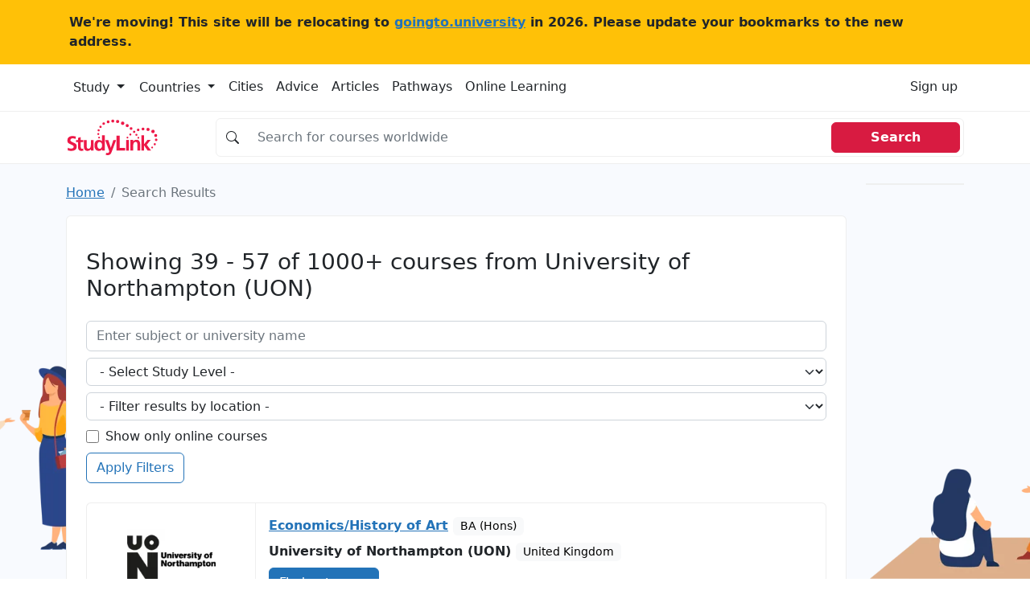

--- FILE ---
content_type: text/html; charset=UTF-8
request_url: https://studylink.com/search/results?page=3&results-list-mode=target-provider&ident=the-university-of-northampton&keywords=
body_size: 13934
content:
<!-- index.html --><!DOCTYPE html><html lang="en"> <head> <!-- Matomo --> <script> var _paq = window._paq = window._paq || []; /* tracker methods like "setCustomDimension" should be called before "trackPageView" */ _paq.push(['trackPageView']); _paq.push(['enableLinkTracking']); (function() { var u="https://goingtouniversity.matomo.cloud/"; _paq.push(['setTrackerUrl', u+'matomo.php']); _paq.push(['setSiteId', '2']); var d=document, g=d.createElement('script'), s=d.getElementsByTagName('script')[0]; g.async=true; g.src='https://cdn.matomo.cloud/goingtouniversity.matomo.cloud/matomo.js'; s.parentNode.insertBefore(g,s); })(); </script> <!-- End Matomo Code --> <style type="text/css"> @charset "UTF-8";.bg, .bg img {z-index: -1000;}.btn, [type="button"]:not(:disabled), [type="reset"]:not(:disabled), [type="submit"]:not(:disabled), button:not(:disabled) {cursor: pointer;}.btn, .btn-link {--bs-btn-font-weight: 400;}.col-12 {flex: 0 0 auto;width: 100%;}.col-12, .row-cols-1 > * {flex: 0 0 auto;width: 100%;}.badge, .dropdown-toggle, .input-group-text {white-space: nowrap;}.text-dark, .text-muted, .text-secondary {--bs-text-opacity: 1;}@media (min-width: 992px) {.mob-mnh-280-140 {min-height: 150px;}}#mobile-leaderboard, .offcanvas {bottom: 0;position: fixed;display: flex;}.btn-primary {color: #fff !important;}.badge-large {--bs-badge-font-size: 0.85em !important;}.input-group.no-border .input-group-text {border-right: 0;background-color: #fff0;}.input-group.no-border .form-control {border-left: 0;}.sl-container {align-items: flex-start;}.sl-container .sl-content {position: relative;width: 100%;}.sl-container .skyscraper-container {position: sticky;top: 1rem;}.skyscraper-container-size {width: 122px;min-width: 122px;height: 602px;min-height: 602px;}@media (min-width: 768px) {.skyscraper-container {display: block !important;}}.container, .container-fluid, .container-xxl, .container-xl, .container-lg, .container-md, .container-sm {--bs-gutter-x: 1.5rem;--bs-gutter-y: 0;width: 100%;padding-right: calc(var(--bs-gutter-x) * 0.5);padding-left: calc(var(--bs-gutter-x) * 0.5);margin-right: auto;margin-left: auto;}@media (min-width: 576px) {.container-sm, .container {max-width: 540px;}}@media (min-width: 768px) {.container-md, .container-sm, .container {max-width: 720px;}}@media (min-width: 992px) {.container-lg, .container-md, .container-sm, .container {max-width: 960px;}}@media (min-width: 1200px) {.container-xl, .container-lg, .container-md, .container-sm, .container {max-width: 1140px;}}@media (min-width: 1400px) {.container-xxl, .container-xl, .container-lg, .container-md, .container-sm, .container {max-width: 1320px;}}.mw-110 {max-width: 110px;}.mnh-140 {min-height: 140px;}.mnh-150 {min-height: 150px;}.mh-220 {max-height: 220px;}.w-300 {width: 300px;}.mnh-206 {min-height: 206px;}.bg {position: fixed;top: 0;left: 0;right: 0;bottom: 0;background-color: #f8f9fa;}.bg img, .dropdown, .dropdown-center, .dropend, .dropstart, .dropup, .dropup-center, .input-group, .input-group .btn {position: relative;}.bg img {height: 100%;width: 100%;object-fit: cover;}:root {--bs-blue: #2373b8;--bs-indigo: #6610f2;--bs-purple: #6f42c1;--bs-pink: #d63384;--bs-red: #d81b41;--bs-orange: #fd7e14;--bs-yellow: #ffc107;--bs-green: #198754;--bs-teal: #20c997;--bs-cyan: #0dcaf0;--bs-black: #000;--bs-white: #fff;--bs-gray: #6c757d;--bs-gray-dark: #343a40;--bs-gray-100: #f8f9fa;--bs-gray-200: #e9ecef;--bs-gray-300: #dee2e6;--bs-gray-400: #ced4da;--bs-gray-500: #adb5bd;--bs-gray-600: #6c757d;--bs-gray-700: #495057;--bs-gray-800: #343a40;--bs-gray-900: #212529;--bs-primary: #2373b8;--bs-secondary: #6c757d;--bs-success: #198754;--bs-info: #0dcaf0;--bs-warning: #ffc107;--bs-danger: #d81b41;--bs-light: #f8f9fa;--bs-dark: #212529;--bs-primary-rgb: 35, 115, 184;--bs-secondary-rgb: 108, 117, 125;--bs-success-rgb: 25, 135, 84;--bs-info-rgb: 13, 202, 240;--bs-warning-rgb: 255, 193, 7;--bs-danger-rgb: 216, 27, 65;--bs-light-rgb: 248, 249, 250;--bs-dark-rgb: 33, 37, 41;--bs-white-rgb: 255, 255, 255;--bs-black-rgb: 0, 0, 0;--bs-body-color-rgb: 33, 37, 41;--bs-body-bg-rgb: 255, 255, 255;--bs-font-sans-serif: system-ui, -apple-system, "Segoe UI", Roboto, "Helvetica Neue", "Noto Sans", "Liberation Sans", Arial, sans-serif, "Apple Color Emoji", "Segoe UI Emoji", "Segoe UI Symbol", "Noto Color Emoji";--bs-font-monospace: SFMono-Regular, Menlo, Monaco, Consolas, "Liberation Mono", "Courier New", monospace;--bs-gradient: linear-gradient(180deg, rgba(255, 255, 255, 0.15), rgba(255, 255, 255, 0));--bs-body-font-family: var(--bs-font-sans-serif);--bs-body-font-size: 1rem;--bs-body-font-weight: 400;--bs-body-line-height: 1.5;--bs-body-color: #212529;--bs-body-bg: #fff;--bs-border-width: 1px;--bs-border-style: solid;--bs-border-color: #dee2e6;--bs-border-color-translucent: rgba(0, 0, 0, 0.175);--bs-border-radius: 0.375rem;--bs-border-radius-sm: 0.25rem;--bs-border-radius-lg: 0.5rem;--bs-border-radius-xl: 1rem;--bs-border-radius-2xl: 2rem;--bs-border-radius-pill: 50rem;--bs-link-color: #2373b8;--bs-link-hover-color: #1c5c93;--bs-code-color: #d63384;--bs-highlight-bg: #fff3cd;}*, ::after, ::before {box-sizing: border-box;}@media (prefers-reduced-motion: no-preference) {:root {scroll-behavior: smooth;}}body {margin: 0;font-family: var(--bs-body-font-family);font-size: var(--bs-body-font-size);font-weight: var(--bs-body-font-weight);line-height: var(--bs-body-line-height);color: var(--bs-body-color);text-align: var(--bs-body-text-align);background-color: var(--bs-body-bg);-webkit-text-size-adjust: 100%;-webkit-tap-highlight-color: #fff0;}.h1, .h2, .h3, .h4, .h5, .h6, h1, h2, h3, h4, h5, h6 {margin-top: 0;margin-bottom: 0.5rem;font-weight: 500;line-height: 1.2;}.table, dl, ol, p, ul {margin-bottom: 1rem;}.h1, h1 {font-size: calc(1.325rem + 0.9vw);}.h2, h2 {font-size: calc(1.3rem + 0.6vw);}.h3, h3 {font-size: calc(1.275rem + 0.3vw);}dl, ol, p, ul {margin-top: 0;}ol, ul {padding-left: 2rem;}ol ol, ol ul, ul ol, ul ul {margin-bottom: 0;}b, strong {font-weight: bolder;}a {color: var(--bs-link-color);text-decoration: underline;}img, svg {vertical-align: middle;}table {caption-side: bottom;border-collapse: collapse;}th {text-align: inherit;text-align: -webkit-match-parent;}tbody, td, tfoot, th, thead, tr {border: 0 solid;border-color: inherit;}label {display: inline-block;}button {border-radius: 0;}button, input, optgroup, select, textarea {margin: 0;font-family: inherit;font-size: inherit;line-height: inherit;}button, select {text-transform: none;}[type="button"], [type="reset"], [type="submit"], button {-webkit-appearance: button;}iframe {border: 0;}.list-unstyled {padding-left: 0;list-style: none;}.container, .container-fluid, .container-lg, .container-md, .container-sm, .container-xl, .container-xxl {--bs-gutter-x: 1.5rem;--bs-gutter-y: 0;width: 100%;padding-right: calc(var(--bs-gutter-x) * 0.5);padding-left: calc(var(--bs-gutter-x) * 0.5);margin-right: auto;margin-left: auto;}@media (min-width: 576px) {.container, .container-sm {max-width: 540px;}}@media (min-width: 768px) {.container, .container-md, .container-sm {max-width: 720px;}.col-md {flex: 1 0 0%;}.row-cols-md-2 > * {flex: 0 0 auto;width: 50%;}.col-md-9 {flex: 0 0 auto;width: 75%;}}@media (min-width: 992px) {.container, .container-lg, .container-md, .container-sm {max-width: 960px;}.col-lg {flex: 1 0 0%;}.row-cols-lg-3 > * {flex: 0 0 auto;width: 33.3333333333%;}.col-lg-10 {flex: 0 0 auto;width: 83.33333333%;}}@media (min-width: 1200px) {.h1, h1 {font-size: 2rem;}.h2, h2 {font-size: 1.75rem;}.h3, h3 {font-size: 1.5rem;}.container, .container-lg, .container-md, .container-sm, .container-xl {max-width: 1140px;}}@media (min-width: 1400px) {.container, .container-lg, .container-md, .container-sm, .container-xl, .container-xxl {max-width: 1320px;}}.card-body, .offcanvas, .row > * {max-width: 100%;}.col-list-group {column-count: 2;padding: 0;}.col-list-group .page_item {padding: 0.5rem 1rem;border-bottom: 1px solid rgb(0 0 0 / 0.125);border-left: 1px solid rgb(0 0 0 / 0.125);border-right: 1px solid rgb(0 0 0 / 0.125);border-top: 1px solid rgb(0 0 0 / 0.125);column-break-inside: avoid;-webkit-column-break-inside: avoid;}.row {--bs-gutter-x: 1.5rem;--bs-gutter-y: 0;display: flex;flex-wrap: wrap;margin-top: calc(-1 * var(--bs-gutter-y));margin-right: calc(-0.5 * var(--bs-gutter-x));margin-left: calc(-0.5 * var(--bs-gutter-x));}.row > * {flex-shrink: 0;width: 100%;padding-right: calc(var(--bs-gutter-x) * 0.5);padding-left: calc(var(--bs-gutter-x) * 0.5);margin-top: var(--bs-gutter-y);}.col {flex: 1 0 0%;}.g-3, .gx-3 {--bs-gutter-x: 1rem;}.g-3, .gy-3 {--bs-gutter-y: 1rem;}.row-cols-sm-2 > * {flex: 0 0 auto;width: 50%;}.table {--bs-table-color: var(--bs-body-color);--bs-table-bg: transparent;--bs-table-border-color: var(--bs-border-color);--bs-table-accent-bg: transparent;--bs-table-striped-color: var(--bs-body-color);--bs-table-striped-bg: rgba(0, 0, 0, 0.05);--bs-table-active-color: var(--bs-body-color);--bs-table-active-bg: rgba(0, 0, 0, 0.1);--bs-table-hover-color: var(--bs-body-color);--bs-table-hover-bg: rgba(0, 0, 0, 0.075);width: 100%;color: var(--bs-table-color);vertical-align: top;border-color: var(--bs-table-border-color);}.nav, .navbar-nav {--bs-nav-link-padding-y: 0.5rem;--bs-nav-link-font-weight: ;margin-bottom: 0;list-style: none;}.form-control, .input-group-text {padding: 0.375rem 0.75rem;font-size: 1rem;font-weight: 400;line-height: 1.5;color: #212529;}.table > :not(caption) > * > * {padding: 0.5rem;background-color: var(--bs-table-bg);border-bottom-width: 1px;box-shadow: inset 0 0 0 9999px var(--bs-table-accent-bg);}.table > tbody {vertical-align: inherit;}.form-control {display: block;width: 100%;background-color: #fff;background-clip: padding-box;border: 1px solid #ced4da;appearance: none;border-radius: 0.375rem;transition: border-color 0.15s ease-in-out, box-shadow 0.15s ease-in-out;}.form-control::placeholder {color: #6c757d;opacity: 1;}.input-group {display: flex;flex-wrap: wrap;align-items: stretch;width: 100%;}.input-group > .form-control, .input-group > .form-floating, .input-group > .form-select {position: relative;flex: 1 1 auto;width: 1%;min-width: 0;}.input-group .btn {z-index: 2;}.input-group-text {display: flex;align-items: center;text-align: center;background-color: #e9ecef;border: 1px solid #ced4da;border-radius: 0.375rem;}.input-group:not(.has-validation) > .dropdown-toggle:nth-last-child(n + 3), .input-group:not(.has-validation) > .form-floating:not(:last-child) > .form-control, .input-group:not(.has-validation) > .form-floating:not(:last-child) > .form-select, .input-group:not(.has-validation) > :not(:last-child):not(.dropdown-toggle):not(.dropdown-menu):not(.form-floating) {border-top-right-radius: 0;border-bottom-right-radius: 0;}.input-group > .form-floating:not(:first-child) > .form-control, .input-group > .form-floating:not(:first-child) > .form-select, .input-group > :not(:first-child):not(.dropdown-menu):not(.form-floating):not(.valid-tooltip):not(.valid-feedback):not(.invalid-tooltip):not(.invalid-feedback) {margin-left: -1px;border-top-left-radius: 0;border-bottom-left-radius: 0;}.btn {--bs-btn-padding-x: 0.75rem;--bs-btn-padding-y: 0.375rem;--bs-btn-font-family: ;--bs-btn-font-size: 1rem;--bs-btn-line-height: 1.5;--bs-btn-color: #212529;--bs-btn-bg: transparent;--bs-btn-border-width: 1px;--bs-btn-border-color: transparent;--bs-btn-border-radius: 0.375rem;--bs-btn-box-shadow: inset 0 1px 0 rgba(255, 255, 255, 0.15), 0 1px 1px rgba(0, 0, 0, 0.075);--bs-btn-disabled-opacity: 0.65;--bs-btn-focus-box-shadow: 0 0 0 0.25rem rgba(var(--bs-btn-focus-shadow-rgb), 0.5);display: inline-block;padding: var(--bs-btn-padding-y) var(--bs-btn-padding-x);font-family: var(--bs-btn-font-family);font-size: var(--bs-btn-font-size);font-weight: var(--bs-btn-font-weight);line-height: var(--bs-btn-line-height);color: var(--bs-btn-color);text-align: center;text-decoration: none;vertical-align: middle;user-select: none;border: var(--bs-btn-border-width) solid var(--bs-btn-border-color);border-radius: var(--bs-btn-border-radius);background-color: var(--bs-btn-bg);transition: color 0.15s ease-in-out, background-color 0.15s ease-in-out, border-color 0.15s ease-in-out, box-shadow 0.15s ease-in-out;}.btn-primary, .btn-secondary {--bs-btn-color: #fff;--bs-btn-hover-color: #fff;--bs-btn-active-color: #fff;--bs-btn-disabled-color: #fff;--bs-btn-active-shadow: inset 0 3px 5px rgba(0, 0, 0, 0.125);}.btn-primary {--bs-btn-bg: #2373b8;--bs-btn-border-color: #2373b8;--bs-btn-hover-bg: #1e629c;--bs-btn-hover-border-color: #1c5c93;--bs-btn-focus-shadow-rgb: 68, 136, 195;--bs-btn-active-bg: #1c5c93;--bs-btn-active-border-color: #1a568a;--bs-btn-disabled-bg: #2373b8;--bs-btn-disabled-border-color: #2373b8;}.btn-secondary {--bs-btn-bg: #6c757d;--bs-btn-border-color: #6c757d;--bs-btn-hover-bg: #5c636a;--bs-btn-hover-border-color: #565e64;--bs-btn-focus-shadow-rgb: 130, 138, 145;--bs-btn-active-bg: #565e64;--bs-btn-active-border-color: #51585e;--bs-btn-disabled-bg: #6c757d;--bs-btn-disabled-border-color: #6c757d;}.btn-light {--bs-btn-color: #000;--bs-btn-bg: #f8f9fa;--bs-btn-border-color: #f8f9fa;--bs-btn-hover-color: #000;--bs-btn-hover-bg: #d3d4d5;--bs-btn-hover-border-color: #c6c7c8;--bs-btn-focus-shadow-rgb: 211, 212, 213;--bs-btn-active-color: #000;--bs-btn-active-bg: #c6c7c8;--bs-btn-active-border-color: #babbbc;--bs-btn-active-shadow: inset 0 3px 5px rgba(0, 0, 0, 0.125);--bs-btn-disabled-color: #000;--bs-btn-disabled-bg: #f8f9fa;--bs-btn-disabled-border-color: #f8f9fa;}.btn-link {--bs-btn-color: var(--bs-link-color);--bs-btn-bg: transparent;--bs-btn-border-color: transparent;--bs-btn-hover-color: var(--bs-link-hover-color);--bs-btn-hover-border-color: transparent;--bs-btn-active-color: var(--bs-link-hover-color);--bs-btn-active-border-color: transparent;--bs-btn-disabled-color: #6c757d;--bs-btn-disabled-border-color: transparent;--bs-btn-box-shadow: none;--bs-btn-focus-shadow-rgb: 68, 136, 195;text-decoration: underline;}.list-group-item, .nav-link, .page-link {text-decoration: none;}.dropdown-toggle::after {display: inline-block;margin-left: 0.255em;vertical-align: 0.255em;content: "";border-top: 0.3em solid;border-right: 0.3em solid #fff0;border-bottom: 0;border-left: 0.3em solid #fff0;}.dropdown-menu {--bs-dropdown-min-width: 10rem;--bs-dropdown-padding-x: 0;--bs-dropdown-padding-y: 0.5rem;--bs-dropdown-spacer: 0.125rem;--bs-dropdown-font-size: 1rem;--bs-dropdown-color: #212529;--bs-dropdown-bg: #fff;--bs-dropdown-border-color: var(--bs-border-color-translucent);--bs-dropdown-border-radius: 0.375rem;--bs-dropdown-border-width: 1px;--bs-dropdown-inner-border-radius: calc(0.375rem - 1px);--bs-dropdown-divider-bg: var(--bs-border-color-translucent);--bs-dropdown-divider-margin-y: 0.5rem;--bs-dropdown-box-shadow: 0 0.5rem 1rem rgba(0, 0, 0, 0.15);--bs-dropdown-link-color: #212529;--bs-dropdown-link-hover-color: #1e2125;--bs-dropdown-link-hover-bg: #e9ecef;--bs-dropdown-link-active-color: #fff;--bs-dropdown-link-active-bg: #2373b8;--bs-dropdown-link-disabled-color: #adb5bd;--bs-dropdown-item-padding-x: 1rem;--bs-dropdown-item-padding-y: 0.25rem;--bs-dropdown-header-color: #6c757d;--bs-dropdown-header-padding-x: 1rem;--bs-dropdown-header-padding-y: 0.5rem;position: absolute;z-index: 1000;display: none;min-width: var(--bs-dropdown-min-width);padding: var(--bs-dropdown-padding-y) var(--bs-dropdown-padding-x);margin: 0;font-size: var(--bs-dropdown-font-size);color: var(--bs-dropdown-color);text-align: left;list-style: none;background-color: var(--bs-dropdown-bg);background-clip: padding-box;border: var(--bs-dropdown-border-width) solid var(--bs-dropdown-border-color);border-radius: var(--bs-dropdown-border-radius);}.card, .list-group-item, .page-link {position: relative;}.nav {--bs-nav-link-padding-x: 1rem;--bs-nav-link-color: var(--bs-link-color);--bs-nav-link-hover-color: var(--bs-link-hover-color);--bs-nav-link-disabled-color: #6c757d;display: flex;flex-wrap: wrap;padding-left: 0;}.nav-link {display: block;padding: var(--bs-nav-link-padding-y) var(--bs-nav-link-padding-x);font-size: var(--bs-nav-link-font-size);font-weight: var(--bs-nav-link-font-weight);color: var(--bs-nav-link-color);transition: color 0.15s ease-in-out, background-color 0.15s ease-in-out, border-color 0.15s ease-in-out;}.navbar-nav {--bs-nav-link-padding-x: 0;--bs-nav-link-color: var(--bs-navbar-color);--bs-nav-link-hover-color: var(--bs-navbar-hover-color);--bs-nav-link-disabled-color: var(--bs-navbar-disabled-color);display: flex;flex-direction: column;padding-left: 0;}.card, .list-group {flex-direction: column;}.navbar-toggler {padding: var(--bs-navbar-toggler-padding-y) var(--bs-navbar-toggler-padding-x);font-size: var(--bs-navbar-toggler-font-size);line-height: 1;color: var(--bs-navbar-color);background-color: #fff0;border: var(--bs-border-width) solid var(--bs-navbar-toggler-border-color);border-radius: var(--bs-navbar-toggler-border-radius);transition: var(--bs-navbar-toggler-transition);}.card {--bs-card-spacer-y: 1rem;--bs-card-spacer-x: 1rem;--bs-card-title-spacer-y: 0.5rem;--bs-card-border-width: 1px;--bs-card-border-color: var(--bs-border-color-translucent);--bs-card-border-radius: 0.375rem;--bs-card-box-shadow: ;--bs-card-inner-border-radius: calc(0.375rem - 1px);--bs-card-cap-padding-y: 0.5rem;--bs-card-cap-padding-x: 1rem;--bs-card-cap-bg: rgba(0, 0, 0, 0.03);--bs-card-cap-color: ;--bs-card-height: ;--bs-card-color: ;--bs-card-bg: #fff;--bs-card-img-overlay-padding: 1rem;--bs-card-group-margin: 0.75rem;display: flex;min-width: 0;height: var(--bs-card-height);word-wrap: break-word;background-color: var(--bs-card-bg);background-clip: border-box;border: var(--bs-card-border-width) solid var(--bs-card-border-color);border-radius: var(--bs-card-border-radius);}.card-body {flex: 1 1 auto;padding: var(--bs-card-spacer-y) var(--bs-card-spacer-x);color: var(--bs-card-color);}.card-title {margin-bottom: var(--bs-card-title-spacer-y);}.breadcrumb {--bs-breadcrumb-padding-x: 0;--bs-breadcrumb-padding-y: 0;--bs-breadcrumb-margin-bottom: 1rem;--bs-breadcrumb-bg: ;--bs-breadcrumb-border-radius: ;--bs-breadcrumb-divider-color: #6c757d;--bs-breadcrumb-item-padding-x: 0.5rem;--bs-breadcrumb-item-active-color: #6c757d;display: flex;flex-wrap: wrap;padding: var(--bs-breadcrumb-padding-y) var(--bs-breadcrumb-padding-x);margin-bottom: var(--bs-breadcrumb-margin-bottom);font-size: var(--bs-breadcrumb-font-size);list-style: none;background-color: var(--bs-breadcrumb-bg);border-radius: var(--bs-breadcrumb-border-radius);}.breadcrumb-item + .breadcrumb-item {padding-left: var(--bs-breadcrumb-item-padding-x);}.breadcrumb-item + .breadcrumb-item::before {float: left;padding-right: var(--bs-breadcrumb-item-padding-x);color: var(--bs-breadcrumb-divider-color);content: var(--bs-breadcrumb-divider, "/");}.breadcrumb-item.active {color: var(--bs-breadcrumb-item-active-color);}.pagination {--bs-pagination-padding-x: 0.75rem;--bs-pagination-padding-y: 0.375rem;--bs-pagination-font-size: 1rem;--bs-pagination-color: var(--bs-link-color);--bs-pagination-bg: #fff;--bs-pagination-border-width: 1px;--bs-pagination-border-color: #dee2e6;--bs-pagination-border-radius: 0.375rem;--bs-pagination-hover-color: var(--bs-link-hover-color);--bs-pagination-hover-bg: #e9ecef;--bs-pagination-hover-border-color: #dee2e6;--bs-pagination-focus-color: var(--bs-link-hover-color);--bs-pagination-focus-bg: #e9ecef;--bs-pagination-focus-box-shadow: 0 0 0 0.25rem rgba(35, 115, 184, 0.25);--bs-pagination-active-color: #fff;--bs-pagination-active-bg: #2373b8;--bs-pagination-active-border-color: #2373b8;--bs-pagination-disabled-color: #6c757d;--bs-pagination-disabled-bg: #fff;--bs-pagination-disabled-border-color: #dee2e6;display: flex;padding-left: 0;list-style: none;}.page-link {display: block;padding: var(--bs-pagination-padding-y) var(--bs-pagination-padding-x);font-size: var(--bs-pagination-font-size);color: var(--bs-pagination-color);background-color: var(--bs-pagination-bg);border: var(--bs-pagination-border-width) solid var(--bs-pagination-border-color);transition: color 0.15s ease-in-out, background-color 0.15s ease-in-out, border-color 0.15s ease-in-out, box-shadow 0.15s ease-in-out;}.page-item:not(:first-child) .page-link {margin-left: -1px;}.page-item:first-child .page-link {border-top-left-radius: var(--bs-pagination-border-radius);border-bottom-left-radius: var(--bs-pagination-border-radius);}.page-item:last-child .page-link {border-top-right-radius: var(--bs-pagination-border-radius);border-bottom-right-radius: var(--bs-pagination-border-radius);}.badge {--bs-badge-padding-x: 0.65em;--bs-badge-padding-y: 0.35em;--bs-badge-font-size: 0.75em;--bs-badge-font-weight: 700;--bs-badge-color: #fff;--bs-badge-border-radius: 0.375rem;display: inline-block;padding: var(--bs-badge-padding-y) var(--bs-badge-padding-x);font-size: var(--bs-badge-font-size);font-weight: var(--bs-badge-font-weight);line-height: 1;color: var(--bs-badge-color);text-align: center;vertical-align: baseline;border-radius: var(--bs-badge-border-radius);}.list-group {--bs-list-group-color: #212529;--bs-list-group-bg: #fff;--bs-list-group-border-color: rgba(0, 0, 0, 0.125);--bs-list-group-border-width: 1px;--bs-list-group-border-radius: 0.375rem;--bs-list-group-item-padding-x: 1rem;--bs-list-group-item-padding-y: 0.5rem;--bs-list-group-action-color: #495057;--bs-list-group-action-hover-color: #495057;--bs-list-group-action-hover-bg: #f8f9fa;--bs-list-group-action-active-color: #212529;--bs-list-group-action-active-bg: #e9ecef;--bs-list-group-disabled-color: #6c757d;--bs-list-group-disabled-bg: #fff;--bs-list-group-active-color: #fff;--bs-list-group-active-bg: #2373b8;--bs-list-group-active-border-color: #2373b8;display: flex;padding-left: 0;margin-bottom: 0;border-radius: var(--bs-list-group-border-radius);}.list-group-item {display: block;padding: var(--bs-list-group-item-padding-y) var(--bs-list-group-item-padding-x);color: var(--bs-list-group-color);background-color: var(--bs-list-group-bg);border: var(--bs-list-group-border-width) solid var(--bs-list-group-border-color);}.list-group-item:first-child {border-top-left-radius: inherit;border-top-right-radius: inherit;}.list-group-item:last-child {border-bottom-right-radius: inherit;border-bottom-left-radius: inherit;}.list-group-item + .list-group-item {border-top-width: 0;}.btn-close {box-sizing: content-box;width: 1em;height: 1em;padding: 0.25em;color: #000;background: url("data:image/svg+xml,%3csvg xmlns='http://www.w3.org/2000/svg' viewBox='0 0 16 16' fill='%23000'%3e%3cpath d='M.293.293a1 1 0 0 1 1.414 0L8 6.586 14.293.293a1 1 0 1 1 1.414 1.414L9.414 8l6.293 6.293a1 1 0 0 1-1.414 1.414L8 9.414l-6.293 6.293a1 1 0 0 1-1.414-1.414L6.586 8 .293 1.707a1 1 0 0 1 0-1.414z'/%3e%3c/svg%3e") center/1em auto no-repeat;border: 0;border-radius: 0.375rem;opacity: 0.5;}.offcanvas-body, .offcanvas-header {padding: var(--bs-offcanvas-padding-y) var(--bs-offcanvas-padding-x);}.offcanvas, .offcanvas-lg, .offcanvas-md, .offcanvas-sm, .offcanvas-xl, .offcanvas-xxl {--bs-offcanvas-width: 400px;--bs-offcanvas-height: 30vh;--bs-offcanvas-padding-x: 1rem;--bs-offcanvas-padding-y: 1rem;--bs-offcanvas-color: ;--bs-offcanvas-bg: #fff;--bs-offcanvas-border-width: 1px;--bs-offcanvas-border-color: var(--bs-border-color-translucent);--bs-offcanvas-box-shadow: 0 0.125rem 0.25rem rgba(0, 0, 0, 0.075);}.offcanvas {flex-direction: column;color: var(--bs-offcanvas-color);visibility: hidden;background-color: var(--bs-offcanvas-bg);background-clip: padding-box;outline: 0;transition: transform 0.3s ease-in-out;z-index: 2000;}.offcanvas.offcanvas-end {top: 0;right: 0;width: var(--bs-offcanvas-width);border-left: var(--bs-offcanvas-border-width) solid var(--bs-offcanvas-border-color);transform: translateX(100%);}.offcanvas-header {display: flex;align-items: center;justify-content: space-between;}.offcanvas-header .btn-close {padding: calc(var(--bs-offcanvas-padding-y) * 0.5) calc(var(--bs-offcanvas-padding-x) * 0.5);margin-top: calc(var(--bs-offcanvas-padding-y) * -0.5);margin-right: calc(var(--bs-offcanvas-padding-x) * -0.5);margin-bottom: calc(var(--bs-offcanvas-padding-y) * -0.5);}.offcanvas-title {margin-bottom: 0;line-height: 1.5;}.offcanvas-body {flex-grow: 1;overflow-y: auto;}.text-bg-light {color: #000 !important;background-color: RGBA(248, 249, 250, var(--bs-bg-opacity, 1)) !important;}.link-dark {color: #212529 !important;}.visually-hidden, .visually-hidden-focusable:not(:focus):not(:focus-within) {position: absolute !important;width: 1px !important;height: 1px !important;padding: 0 !important;margin: -1px !important;overflow: hidden !important;clip: rect(0, 0, 0, 0) !important;white-space: nowrap !important;border: 0 !important;}.d-block, .d-md-block {display: block !important;}.d-flex {display: flex !important;}.d-md-none, @media (min-width: 768px) {.d-md-block {display: block !important;}}, .d-none {display: none !important;}.border {border: var(--bs-border-width) var(--bs-border-style) var(--bs-border-color) !important;}.border-top {border-top: var(--bs-border-width) var(--bs-border-style) var(--bs-border-color) !important;}.border-end {border-right: var(--bs-border-width) var(--bs-border-style) var(--bs-border-color) !important;}.border-bottom {border-bottom: var(--bs-border-width) var(--bs-border-style) var(--bs-border-color) !important;}.border-opacity-10 {--bs-border-opacity: 0.1;}.h-100 {height: 100% !important;}.flex-md-row, .flex-row {flex-direction: row !important;}.flex-column {flex-direction: column !important;}.flex-grow-1 {flex-grow: 1 !important;}.flex-wrap {flex-wrap: wrap !important;}.justify-content-end {justify-content: flex-end !important;}.justify-content-center {justify-content: center !important;}.justify-content-between {justify-content: space-between !important;}.align-items-center {align-items: center !important;}.d-sm-flex {display: flex !important;}.w-sm-48 {width: 48% !important;}.m-0 {margin: 0 !important;}.mx-0 {margin-right: 0 !important;margin-left: 0 !important;}.mt-3 {margin-top: 1rem !important;}.mt-4 {margin-top: 1.5rem !important;}.me-3 {margin-right: 1rem !important;}.me-4 {margin-right: 1.5rem !important;}.me-auto {margin-right: auto !important;}.mb-0 {margin-bottom: 0 !important;}.mb-2 {margin-bottom: 0.5rem !important;}.mb-3 {margin-bottom: 1rem !important;}.mb-4 {margin-bottom: 1.5rem !important;}.ms-2 {margin-left: 0.5rem !important;}.ms-4 {margin-left: 1.5rem !important;}.p-0 {padding: 0 !important;}.p-3 {padding: 1rem !important;}.px-0 {padding-right: 0 !important;padding-left: 0 !important;}.px-2 {padding-right: 0.5rem !important;padding-left: 0.5rem !important;}.px-3 {padding-right: 1rem !important;padding-left: 1rem !important;}.px-4 {padding-right: 1.5rem !important;padding-left: 1.5rem !important;}.py-2 {padding-top: 0.5rem !important;padding-bottom: 0.5rem !important;}.py-4 {padding-top: 1.5rem !important;padding-bottom: 1.5rem !important;}.pt-3 {padding-top: 1rem !important;}.pt-4 {padding-top: 1.5rem !important;}.pe-3 {padding-right: 1rem !important;}.pb-2 {padding-bottom: 0.5rem !important;}.pb-3 {padding-bottom: 1rem !important;}.gap-4 {gap: 1.5rem !important;}.fw-normal {font-weight: 400 !important;}.fw-bold {font-weight: 700 !important;}.fw-semibold {font-weight: 600 !important;}.text-center {text-align: center !important;}.text-decoration-none {text-decoration: none !important;}.text-secondary {color: rgba(var(--bs-secondary-rgb), var(--bs-text-opacity)) !important;}.text-dark {color: rgba(var(--bs-dark-rgb), var(--bs-text-opacity)) !important;}.text-muted {color: #6c757d !important;}.bg-white {--bs-bg-opacity: 1;background-color: rgba(var(--bs-white-rgb), var(--bs-bg-opacity)) !important;}.d-md-inline-block {display: inline-block !important;}.px-md-5 {padding-right: 3rem !important;padding-left: 3rem !important;}.ps-4-sm {padding-left: 1.5rem !important;}.ps-4 {padding-left: 0 !important;}.mt-xl-0 {margin-top: 0 !important;}.top-n-75 {top: -0.75rem;}.page_item {position: relative;display: block;padding: var(--bs-list-group-item-padding-y) var(--bs-list-group-item-padding-x);color: var(--bs-list-group-color);text-decoration: none;background-color: var(--bs-list-group-bg);border: var(--bs-list-group-border-width) solid var(--bs-list-group-border-color);}.page_item:first-child {border-top-left-radius: inherit;border-top-right-radius: inherit;}.page_item:last-child {border-bottom-right-radius: inherit;border-bottom-left-radius: inherit;}.highlighted > div {height: 100% !important;width: 100% !important;}.highlighted > div > div {height: 100% !important;width: 100% !important;}.highlighted > div > div > iframe {height: 100% !important;width: 100% !important;min-height: 280px;}@media (min-width: 992px) {.highlighted > div > div > iframe {min-height: 0;}}.card-logo {width: 150px;min-width: 150px;}@media (min-width: 992px) {.float-lg-start {float: left !important;}.float-lg-end {float: right !important;}.d-lg-block {display: block !important;}.me-lg-auto {margin-right: auto !important;}.mpu-container-size {width: 302px;min-width: 302px;min-height: 252px;}.ps-4-sm {padding-left: 0 !important;}.ps-4 {padding-left: 1.5rem !important;}.card-logo {width: 210px;min-width: 210px;}}#mobile-leaderboard {width: 100%;height: 50px;flex-direction: column;align-items: center;justify-content: center;background-color: #fcfcfc;z-index: 1000;}.overflow-x-mobile {overflow-x: scroll;}.list-nowrap-mobile {white-space: nowrap;overflow-x: scroll;flex-wrap: nowrap;}.list-nowrap-mobile li:before {float: none !important;}@media (min-width: 768px) {.fh-59 {height: 59px;}}@media (min-width: 768px) {.fh-65 {height: 65px;}#mobile-leaderboard {display: none;}.overflow-x-mobile {overflow-x: visible;}.list-nowrap-mobile {white-space: normal;overflow-x: visible;flex-wrap: wrap;}.list-nowrap-mobile li:before {float: left !important;}}.w-px-800 {width: 800px !important;}.sl-content {width: 100%;}@media (min-width: 576px) {.sl-content {width: 550px !important;}}@media (min-width: 768px) {.sl-content {width: 790px !important;}}@media (min-width: 992px) {.sl-content {width: 970px !important;}}@media (min-width: 1200px) {.sl-content {width: 1150px !important;}}@media (min-width: 768px) {.d-md-none {display: none !important;}}.end-0 {right: 0 !important;}.position-absolute {position: absolute !important;}@media (min-width: 768px) {.flex-md-row {flex-direction: row !important;}}</style> <meta charset="UTF-8"> <meta http-equiv="X-UA-Compatible" content="IE=edge"> <title>University of Northampton (UON) Courses | StudyLink</title> <link rel="canonical" href="https://studylink.com/search/results"> <meta name="robots" content="noindex"> <meta name="description" content="."> <meta name="viewport" content="width=device-width, initial-scale=1.0"> <meta property="wb:webmaster" content="5ba324752f78d500" /> <meta name="google-site-verification" content="7tWHfS4xXsnatSmYfJl_LcmVU8DLvJ4ZX-TysqolNfA" /> <link rel="apple-touch-icon" sizes="180x180" href="/apple-touch-icon.png"> <link rel="icon" type="image/png" sizes="32x32" href="/favicon-32x32.png"> <link rel="icon" type="image/png" sizes="16x16" href="/favicon-16x16.png"> <link rel="manifest" href="/site.webmanifest"> <link rel="mask-icon" href="/safari-pinned-tab.svg" color="#5bbad5"> <meta name="msapplication-TileColor" content="#da532c"> <meta name="theme-color" content="#ffffff"> <!-- New GPT code replacing Doubleclick --> <!-- https://support.google.com/admanager/answer/1638622 --> <!-- https://developers.google.com/publisher-tag/samples/ad-sizes --> <script async="async" src="https://securepubads.g.doubleclick.net/tag/js/gpt.js"></script> <script> window.googletag = window.googletag || {cmd: []}; </script> <!-- Begin DFP computations --> <script defer type='text/javascript'> googletag.cmd.push(function() { googletag.pubads().setRequestNonPersonalizedAds(1);	/* Set mappings used by template */	var mappingSkyscraper = googletag.sizeMapping().	addSize([0, 0], []).	addSize([751, 100 ], [120, 600]). /* Small devices and above, call 120 x 600 ad */	build();	var mappingMPU = googletag.sizeMapping().	addSize([0, 0], []).	addSize([751, 100 ], [300, 250]). /* Small devices and above, call 300 x 250 ad */	build(); var mappingML = googletag.sizeMapping(). addSize([0, 0], [320, 50]). /* Small devices, call 320 x 50 ad */ addSize([975, 100 ], []). /* Medium devices and above, call no ad */ build();	var mappingTextAd1 = googletag.sizeMapping().	addSize([0, 0], [200, 106]). /* Any size, call 200 x 106 ad */	build();	var mappingTextAd2 = googletag.sizeMapping().	addSize([0, 0], [200, 106]). /* Any size, call 200 x 106 ad */	build();	var mappingTextAd3 = googletag.sizeMapping().	addSize([0, 0], []).	addSize([751, 100 ], [200, 106]). /* Small devices and above, call 200 x 106 ad */	build();	var mappingTextAd4 = googletag.sizeMapping().	addSize([0, 0], []).	addSize([975, 100 ], [200, 106]). /* Medium devices and above, call 200 x 106 ad */	build();	/* Define slots used by template */	googletag.defineSlot('/1053842/intl_main_SS1', [120, 600], 'div-gpt-ad-1392976536266-5').defineSizeMapping(mappingSkyscraper).addService(googletag.pubads());	googletag.defineSlot('/1053842/intl_main_MPU', [300, 250], 'div-gpt-ad-1392976536266-4').defineSizeMapping(mappingMPU).addService(googletag.pubads()); googletag.defineSlot('/1053842/intl_main_ML', [320, 50], 'div-gpt-ad-1504522612524-0').defineSizeMapping(mappingML).addService(googletag.pubads());	googletag.defineSlot('/1053842/intl_main_FP1', [200, 106], 'div-gpt-ad-1392976536266-0').defineSizeMapping(mappingTextAd1).addService(googletag.pubads());	googletag.defineSlot('/1053842/intl_main_FP2', [200, 106], 'div-gpt-ad-1392976536266-1').defineSizeMapping(mappingTextAd2).addService(googletag.pubads());	googletag.defineSlot('/1053842/intl_main_FP3', [200, 106], 'div-gpt-ad-1392976536266-2').defineSizeMapping(mappingTextAd3).addService(googletag.pubads());	googletag.defineSlot('/1053842/intl_main_FP4', [200, 106], 'div-gpt-ad-1392976536266-3').defineSizeMapping(mappingTextAd4).addService(googletag.pubads()); googletag.defineSlot('/1053842/intl_main_NFP1', ['fluid'], 'div-gpt-ad-1633523549346-0').addService(googletag.pubads()); googletag.defineSlot('/1053842/intl_main_NFP2', ['fluid'], 'div-gpt-ad-1633533811668-0').addService(googletag.pubads()); googletag.defineSlot('/1053842/intl_main_NFP3', ['fluid'], 'div-gpt-ad-1633533955088-0').addService(googletag.pubads()); googletag.defineSlot('/1053842/intl_main_NFP4', ['fluid'], 'div-gpt-ad-1633534009390-0').addService(googletag.pubads()); googletag.pubads().enableSingleRequest();	googletag.enableServices(); /* add display calls */ googletag.display('div-gpt-ad-1392976536266-5'); googletag.display('div-gpt-ad-1392976536266-4'); googletag.display('div-gpt-ad-1504522612524-0'); googletag.display('div-gpt-ad-1392976536266-0'); googletag.display('div-gpt-ad-1392976536266-1'); googletag.display('div-gpt-ad-1392976536266-2'); googletag.display('div-gpt-ad-1392976536266-3'); googletag.display('div-gpt-ad-1633523549346-0'); googletag.display('div-gpt-ad-1633533811668-0'); googletag.display('div-gpt-ad-1633533955088-0'); googletag.display('div-gpt-ad-1633534009390-0');	});	/* Refresh slots on browser resize */	refreshAds = function(refresh_slots) {	if(typeof(refresh_slots) == "undefined") {	googletag.pubads().refresh();	} else {	googletag.pubads().refresh(refresh_slots);	}	}; </script> <!-- /DoubleClick --> <link rel="preload" href="/assets/2023/assets/css/custom_bootstrap.min.css?v=1745491237" as="style" onload="this.onload=null;this.rel='stylesheet'"> <noscript><link rel="stylesheet" href="/assets/2023/assets/css/custom_bootstrap.min.css"></noscript> </head> <body> <div class="bg-warning"> <div class="container p-3"> <p class="mb-0 pb-0"><strong>We're moving! This site will be relocating to <a href="https://goingto.university">goingto.university</a> in 2026. Please update your bookmarks to the new address.</strong></p> </div> </div> <nav class="py-2 border-bottom bg-white d-none d-md-block fh-59"> <div class="container d-flex flex-wrap"> <ul class="nav me-auto"> <div class="dropdown"> <button class="btn btn-link nav-link link-dark px-2 dropdown-toggle" type="button" data-bs-toggle="dropdown" aria-expanded="false"> Study </button> <ul class="dropdown-menu"> <li><a class="dropdown-item fw-semibold" href="/study/">See all subjects</a></li> <li><a class="dropdown-item" href="/study/agriculture-environmental-sciences-guide/">Agriculture and environmental sciences</a></li> <li><a class="dropdown-item" href="/study/architecture-building-guide/">Architecture and building</a></li> <li><a class="dropdown-item" href="/study/arts-humanities-social-sciences-guide/">Arts, humanities and social sciences</a></li> <li><a class="dropdown-item" href="/study/business-management-guide/">Business and management</a></li> <li><a class="dropdown-item" href="/study/computing-information-technology-guide/">Computing and information technology</a></li> <li><a class="dropdown-item" href="/study/creative-arts-design-guide/">Creative arts, design and communication</a></li> <li><a class="dropdown-item" href="/study/education-teaching-guide/">Education and teaching</a></li> <li><a class="dropdown-item" href="/study/engineering-guide/">Engineering</a></li> <li><a class="dropdown-item" href="/study/english-guide/">English language</a></li> <li><a class="dropdown-item" href="/study/health-medicine-veterinary-guide/">Health, medicine and veterinary</a></li> <li><a class="dropdown-item" href="/study/hotel-food-tourism-guide/">Hotel, food and tourism</a></li> <li><a class="dropdown-item" href="/study/law-guide/">Law</a></li> <li><a class="dropdown-item" href="/study/mba-guides/">MBA</a></li> <li><a class="dropdown-item" href="/study/science-guide/">Sciences</a></li> <li><a class="dropdown-item" href="/study/sports-guide/">Sports</a></li> </ul> </div> <div class="dropdown"> <button class="btn btn-link nav-link link-dark px-2 dropdown-toggle" type="button" data-bs-toggle="dropdown" aria-expanded="false"> Countries </button> <div class="dropdown-menu w-px-800"> <span class="dropdown-header bg-secondary bg-opacity-10">Popular Countries</span> <ul class="d-flex flex-wrap list-inline"> <li class="w-20"><a class="dropdown-item fw-semibold" href="/countries/">See all countries</a></li> <li class="w-20"><a class="dropdown-item" href="/countries/uk/">United Kingdom</a></li> <li class="w-20"><a class="dropdown-item" href="/countries/germany/">Germany</a></li> <li class="w-20"><a class="dropdown-item" href="/countries/netherlands/">Netherlands</a></li> <li class="w-20"><a class="dropdown-item" href="/countries/france/">France</a></li> <li class="w-20"><a class="dropdown-item" href="/countries/italy/">Italy</a></li> <li class="w-20"><a class="dropdown-item" href="/countries/australia/">Australia</a></li> <li class="w-20"><a class="dropdown-item" href="/countries/belgium/">Belgium</a></li> <li class="w-20"><a class="dropdown-item" href="/countries/poland/">Poland</a></li> <li class="w-20"><a class="dropdown-item" href="/countries/canada/">Canada</a></li> <li class="w-20"><a class="dropdown-item" href="/countries/hong-kong/">Hong Kong</a></li> <li class="w-20"><a class="dropdown-item" href="/countries/spain/">Spain</a></li> <li class="w-20"><a class="dropdown-item" href="/countries/switzerland/">Switzerland</a></li> </ul> <span class="dropdown-header bg-secondary bg-opacity-10">Europe</span> <ul class="d-flex flex-wrap list-inline"> <li class="w-20"><a class="dropdown-item" href="/countries/austria/">Austria</a></li> <li class="w-20"><a class="dropdown-item" href="/countries/belgium/">Belgium</a></li> <li class="w-20"><a class="dropdown-item" href="/countries/bulgaria/">Bulgaria</a></li> <li class="w-20"><a class="dropdown-item" href="/countries/croatia/">Croatia</a></li> <li class="w-20"><a class="dropdown-item" href="/countries/cyprus/">Cyprus</a></li> <li class="w-20"><a class="dropdown-item" href="/countries/czech-republic/">Czech Republic</a></li> <li class="w-20"><a class="dropdown-item" href="/countries/denmark/">Denmark</a></li> <li class="w-20"><a class="dropdown-item" href="/countries/estonia/">Estonia</a></li> <li class="w-20"><a class="dropdown-item" href="/countries/finland/">Finland</a></li> <li class="w-20"><a class="dropdown-item" href="/countries/france/">France</a></li> <li class="w-20"><a class="dropdown-item" href="/countries/germany/">Germany</a></li> <li class="w-20"><a class="dropdown-item" href="/countries/georgia/">Georgia</a></li> <li class="w-20"><a class="dropdown-item" href="/countries/gibraltar/">Gibraltar</a></li> <li class="w-20"><a class="dropdown-item" href="/countries/greece/">Greece</a></li> <li class="w-20"><a class="dropdown-item" href="/countries/hungary/">Hungary</a></li> <li class="w-20"><a class="dropdown-item" href="/countries/iceland/">Iceland</a></li> <li class="w-20"><a class="dropdown-item" href="/countries/ireland/">Ireland</a></li> <li class="w-20"><a class="dropdown-item" href="/countries/italy/">Italy</a></li> <li class="w-20"><a class="dropdown-item" href="/countries/latvia/">Latvia</a></li> <li class="w-20"><a class="dropdown-item" href="/countries/liechtenstein/">Liechtenstein</a></li> <li class="w-20"><a class="dropdown-item" href="/countries/lithuania/">Lithuania</a></li> <li class="w-20"><a class="dropdown-item" href="/countries/luxembourg/">Luxembourg</a></li> <li class="w-20"><a class="dropdown-item" href="/countries/malta/">Malta</a></li> <li class="w-20"><a class="dropdown-item" href="/countries/netherlands/">Netherlands</a></li> <li class="w-20"><a class="dropdown-item" href="/countries/norway/">Norway</a></li> <li class="w-20"><a class="dropdown-item" href="/countries/poland/">Poland</a></li> <li class="w-20"><a class="dropdown-item" href="/countries/portugal/">Portugal</a></li> <li class="w-20"><a class="dropdown-item" href="/countries/romania/">Romania</a></li> <li class="w-20"><a class="dropdown-item" href="/countries/uk/study-in-scotland/">Scotland</a></li> <li class="w-20"><a class="dropdown-item" href="/countries/slovakia/">Slovakia</a></li> <li class="w-20"><a class="dropdown-item" href="/countries/spain/">Spain</a></li> <li class="w-20"><a class="dropdown-item" href="/countries/sweden/">Sweden</a></li> <li class="w-20"><a class="dropdown-item" href="/countries/switzerland/">Switzerland</a></li> <li class="w-20"><a class="dropdown-item" href="/countries/turkey/">Turkey</a></li> <li class="w-20"><a class="dropdown-item" href="/countries/uk/">United Kingdom</a></li> <li class="w-20"><a class="dropdown-item fw-semibold" href="/study-in-europe/">Browse Europe</a></li> </ul> <span class="dropdown-header bg-secondary bg-opacity-10">Australia and New Zealand</span> <ul class="d-flex flex-wrap list-inline"> <li class="w-20"><a class="dropdown-item" href="/countries/australia/">Australia</a></li> <li class="w-20"><a class="dropdown-item" href="/countries/new-zealand/">New Zealand</a></li> </ul> <span class="dropdown-header bg-secondary bg-opacity-10">America and Canada</span> <ul class="d-flex flex-wrap list-inline"> <li class="w-20"><a class="dropdown-item" href="/countries/canada/">Canada</a></li> <li class="w-20"><a class="dropdown-item" href="/countries/usa/">United States</a></li> </ul> <span class="dropdown-header bg-secondary bg-opacity-10">Asia</span> <ul class="d-flex flex-wrap list-inline"> <li class="w-20"><a class="dropdown-item" href="/countries/china/">China</a></li> <li class="w-20"><a class="dropdown-item" href="/countries/hong-kong/">Hong Kong</a></li> <li class="w-20"><a class="dropdown-item" href="/countries/india/">India</a></li> <li class="w-20"><a class="dropdown-item" href="/countries/indonesia/">Indonesia</a></li> <li class="w-20"><a class="dropdown-item" href="/countries/japan/">Japan</a></li> <li class="w-20"><a class="dropdown-item" href="/countries/malaysia/">Malaysia</a></li> <li class="w-20"><a class="dropdown-item" href="/countries/mauritius/">Mauritius</a></li> <li class="w-20"><a class="dropdown-item" href="/countries/singapore/">Singapore</a></li> <li class="w-20"><a class="dropdown-item" href="/countries/south-korea/">South Korea</a></li> <li class="w-20"><a class="dropdown-item" href="/countries/taiwan/">Taiwan</a></li> <li class="w-20"><a class="dropdown-item fw-semibold" href="/study-in-asia/">Browse Asia</a></li> </ul> <span class="dropdown-header bg-secondary bg-opacity-10">Africa</span> <ul class="d-flex flex-wrap list-inline"> <li class="w-20"><a class="dropdown-item" href="/countries/ghana/">Ghana</a></li> <li class="w-20"><a class="dropdown-item" href="/countries/south-africa/">South Africa</a></li> </ul> <span class="dropdown-header bg-secondary bg-opacity-10">Middle East</span> <ul class="d-flex flex-wrap list-inline"> <li class="w-20"><a class="dropdown-item" href="/countries/israel/">Israel</a></li> <li class="w-20"><a class="dropdown-item" href="/countries/kazakhstan/">Kazakhstan</a></li> <li class="w-20"><a class="dropdown-item" href="/countries/lebanon/">Lebanon</a></li> <li class="w-20"><a class="dropdown-item" href="/countries/uae/">United Arab Emirates</a></li> </ul> </div> </div> <li class="nav-item"><a href="/student-cities/" class="nav-link link-dark px-2">Cities</a></li> <li class="nav-item"><a href="/international-study-advice/" class="nav-link link-dark px-2">Advice</a></li> <li class="nav-item"><a href="/articles/" class="nav-link link-dark px-2">Articles</a></li> <li class="nav-item"><a href="/pathways-to-university/" class="nav-link link-dark px-2">Pathways</a></li> <li class="nav-item"><a href="/online-learning/" class="nav-link link-dark px-2">Online Learning</a></li> </ul> <ul class="nav"> <li class="nav-item"> <a href="/email-signup" class="nav-link link-dark px-2">Sign up</a> </li> </ul> </div> </nav> <header class="py-2 mb-4 border-bottom bg-white fh-65"> <div class="container d-flex flex-wrap justify-content-between"> <a href="/" class="d-flex align-items-center mb-2 mb-md-0 me-lg-auto text-dark text-decoration-none"> <img src="/assets/img/sl-logo.svg" height="48px" width="116px" alt="StudyLink logo"/><span class="visually-hidden">Home</span> </a> <button class="navbar-toggler d-block d-md-none mb-2" type="button" data-bs-toggle="offcanvas" data-bs-target="#offcanvasNavbar" aria-controls="offcanvasNavbar"> <span class="visually-hidden">Toggle navigation menu</span> <svg xmlns="http://www.w3.org/2000/svg" width="16" height="16" fill="currentColor" class="bi bi-three-dots-vertical" viewBox="0 0 16 16"> <path d="M9.5 13a1.5 1.5 0 1 1-3 0 1.5 1.5 0 0 1 3 0zm0-5a1.5 1.5 0 1 1-3 0 1.5 1.5 0 0 1 3 0zm0-5a1.5 1.5 0 1 1-3 0 1.5 1.5 0 0 1 3 0z"/> </svg> </button> <form class="col-12 col-lg-10 col-md-9 mb-2 mb-md-0 border rounded" role="search" id="search" name="search" method="get" action="/search/results"> <div class="input-group no-border mh-48 h-100"> <button class="input-group-text border-0" type="submit"> <span class="visually-hidden">Submit search</span> <svg xmlns="http://www.w3.org/2000/svg" width="16" height="16" fill="currentColor" class="bi bi-search" viewBox="0 0 16 16"> <path d="M11.742 10.344a6.5 6.5 0 1 0-1.397 1.398h-.001c.03.04.062.078.098.115l3.85 3.85a1 1 0 0 0 1.415-1.414l-3.85-3.85a1.007 1.007 0 0 0-.115-.1zM12 6.5a5.5 5.5 0 1 1-11 0 5.5 5.5 0 0 1 11 0z" /> </svg> </button> <label class="visually-hidden" for="subjectKeyword">Enter subject</label> <input type="text" class="form-control border-0"" aria-label="Course search" id="subjectKeyword" placeholder="Search for courses worldwide" name="keywords"> <button class="btn btn-primary-search px-3 px-md-5 m-1 rounded fw-semibold">Search</button> </div> </form> <div class="offcanvas offcanvas-end" tabindex="-1" id="offcanvasNavbar" aria-labelledby="offcanvasNavbarLabel"> <div class="offcanvas-header"> <span class="offcanvas-title" id="offcanvasNavbarLabel">StudyLink Menu</span> <button type="button" class="btn-close" data-bs-dismiss="offcanvas" aria-label="Close"></button> </div> <div class="offcanvas-body"> <ul class="navbar-nav justify-content-end flex-grow-1 pe-3"> <li class="nav-item border-bottom border-opacity-10"><a href="/study/" class="nav-link link-dark px-2 fw-semibold" aria-current="page">Study</a></li> <li class="nav-item border-bottom border-opacity-10"><a href="/countries/" class="nav-link link-dark px-2 fw-semibold">See all Countries</a></li> <li class="nav-item"><a href="/countries/uk/" class="nav-link link-dark px-2 text-secondary ms-2">United Kingdom</a></li> <li class="nav-item"><a href="/countries/germany/" class="nav-link link-dark px-2 text-secondary ms-2">Germany</a></li> <li class="nav-item"><a href="/countries/netherlands/" class="nav-link link-dark px-2 text-secondary ms-2">Netherlands</a></li> <li class="nav-item"><a href="/countries/france/" class="nav-link link-dark px-2 text-secondary ms-2">France</a></li> <li class="nav-item"><a href="/countries/italy/" class="nav-link link-dark px-2 text-secondary ms-2">Italy</a></li> <li class="nav-item"><a href="/countries/australia/" class="nav-link link-dark px-2 text-secondary ms-2">Australia</a></li> <li class="nav-item"><a href="/countries/belgium/" class="nav-link link-dark px-2 text-secondary ms-2">Belgium</a></li> <li class="nav-item"><a href="/countries/poland/" class="nav-link link-dark px-2 text-secondary ms-2">Poland</a></li> <li class="nav-item"><a href="/countries/canada/" class="nav-link link-dark px-2 text-secondary ms-2">Canada</a></li> <li class="nav-item"><a href="/countries/hong-kong/" class="nav-link link-dark px-2 text-secondary ms-2">Hong Kong</a></li> <li class="nav-item"><a href="/countries/spain/" class="nav-link link-dark px-2 text-secondary ms-2">Spain</a></li> <li class="nav-item"><a href="/countries/switzerland/" class="nav-link link-dark px-2 text-secondary ms-2">Switzerland</a></li> <li class="nav-item border-bottom border-top border-opacity-10"><a href="/student-cities/" class="nav-link link-dark px-2 fw-semibold">Cities</a></li> <li class="nav-item border-bottom border-opacity-10"><a href="/international-study-advice/" class="nav-link link-dark px-2 fw-semibold">Advice</a></li> <li class="nav-item border-bottom border-opacity-10"><a href="/articles/" class="nav-link link-dark px-2 fw-semibold">Articles</a></li> <li class="nav-item border-bottom border-opacity-10"><a href="/pathways-to-university/" class="nav-link link-dark px-2 fw-semibold">Pathways</a></li> <li class="nav-item border-bottom border-opacity-10"><a href="/online-learning/" class="nav-link link-dark px-2 fw-semibold">Online Learning</a></li> <li class="nav-item border-bottom border-opacity-10"><a href="/email-signup" class="nav-link link-dark px-2 fw-semibold">Sign up</a></li> </ul> </div> </div> </div> </header> <div class="bg"> <img class="d-none d-sm-flex" src="/assets/img/vector/university-student-illustration.webp" alt="Students on a university campus"> </div> <div class="container"> <div class="sl-container d-flex"> <div class="sl-content"> <nav aria-label="breadcrumb"> <ol class="breadcrumb"> <li class="breadcrumb-item"><a href="/">Home</a></li> <li class="breadcrumb-item active" aria-current="page">Search Results</li> </ol> </nav> <div class="card mb-4 py-4 px-2"> <div class="card-body"> <h2 class="card-title pb-3"> Showing 39 - 57 of 1000+ courses from University of Northampton (UON) </h2> <form class="sl-main-formatron" id="search" name="search" method="get" action="/search/results"> <div class="mb-2"> <label class="visually-hidden" for="subjectKeyword">Enter subject</label> <input type="text" class="form-control" aria-label="Course search" id="subjectKeyword" placeholder="Enter subject or university name" name="keywords" value=""> </div> <div class="mb-2"> <select name="level-of-study" class="form-select" aria-label="Select a study level"> <option disabled selected>- Select Study Level -</option> <option value="">Any level of Study</option> <option value="School">School</option><option value="Foundation">Foundation</option><option value="Undergraduate">Undergraduate</option><option value="Postgraduate">Postgraduate</option><option value="English Language">English as a Foreign Language</option><option value="MBA">MBA</option> </select> </div> <div class="mb-2"> <select name="country" class="form-select" aria-label="Select a study location"> <option disabled selected>- Filter results by location -</option> <option value="SL-AS">Asia</option><option value="AU">Australia</option><option value="GB">United Kingdom</option><option value="US">United States</option><option value="AT">Austria</option><option value="BE">Belgium</option><option value="BR">Brazil</option><option value="BG">Bulgaria</option><option value="CA">Canada</option><option value="CN">China</option><option value="CO">Colombia</option><option value="CY">Cyprus</option><option value="CZ">Czech Republic (the)</option><option value="DK">Denmark</option><option value="EE">Estonia</option><option value="SL-EUR">Europe</option><option value="FI">Finland</option><option value="FR">France</option><option value="DE">Germany</option><option value="GE">Georgia</option><option value="GR">Greece</option><option value="HK">Hong Kong</option><option value="HU">Hungary</option><option value="IS">Iceland</option><option value="IN">India</option><option value="ID">Indonesia</option><option value="IE">Ireland</option><option value="IL">Israel</option><option value="IT">Italy</option><option value="JP">Japan</option><option value="KZ">Kazakhstan</option><option value="KR">Korea (the Republic of)</option><option value="LV">Latvia</option><option value="LI">Liechtenstein</option><option value="LT">Lithuania</option><option value="LU">Luxembourg</option><option value="MY">Malaysia</option><option value="MT">Malta</option><option value="MU">Mauritius</option><option value="KR">Korea (the Republic of)</option><option value="NZ">New Zealand</option><option value="NL">Netherlands</option><option value="NO">Norway</option><option value="PL">Poland</option><option value="PT">Portugal</option><option value="RO">Romania</option><option value="SG">Singapore</option><option value="ES">Spain</option><option value="SE">Sweden</option><option value="SK">Slovakia</option><option value="CH">Switzerland</option><option value="TW">Taiwan (Province of China)</option><option value="TR">Turkey</option><option value="AE">United Arab Emirates (the)</option> </select> </div> <div class="form-check mb-2"> <input class="form-check-input" type="checkbox" value="dl-did" name="did" id="flexCheck"> <label class="form-check-label" for="flexCheck"> Show only online courses </label> </div> <div class="mb-4"> <button type="submit" class="btn btn-outline-primary">Apply Filters</button> </div> </form> <div class="card mb-3 p-0 flex-row mnh-140" data-ident="the-university-of-northampton" data-title="Economics/History of Art"> <div class="card-logo border-end"> <a target="_blank" class="d-flex justify-content-center align-items-center h-100" href="/institutions/the-university-of-northampton/"> <img class="mw-110" src="https://media.studylink.com/provider/pid-mi-gb-4913/the-university-of-northampton-logo.webp" alt="University of Northampton (UON) logo image" title="University of Northampton (UON)"><span class="visually-hidden">University of Northampton (UON)</span> </a> </div> <div class="card-body"> <p class="card-text fw-bold mb-2"><a target="_blank" href="/institutions/the-university-of-northampton/courses/cid-si-7194">Economics/History of Art</a> <span class="badge text-bg-light fw-normal badge-large d-none d-md-inline-block">BA (Hons)</span></p> <p class="card-text fw-semibold mb-2">University of Northampton (UON) <span class="badge text-bg-light fw-normal badge-large d-none d-md-inline-block">United Kingdom</span> </p> <a target="_blank" class="btn btn-primary" href="/institutions/the-university-of-northampton/courses/cid-si-7194">Find out more</a> </div> </div> <div class="card mb-3 p-0 flex-row mnh-140" data-ident="the-university-of-northampton" data-title="German/Mathematics"> <div class="card-logo border-end"> <a target="_blank" class="d-flex justify-content-center align-items-center h-100" href="/institutions/the-university-of-northampton/"> <img class="mw-110" src="https://media.studylink.com/provider/pid-mi-gb-4913/the-university-of-northampton-logo.webp" alt="University of Northampton (UON) logo image" title="University of Northampton (UON)"><span class="visually-hidden">University of Northampton (UON)</span> </a> </div> <div class="card-body"> <p class="card-text fw-bold mb-2"><a target="_blank" href="/institutions/the-university-of-northampton/courses/cid-si-7327">German/Mathematics</a> <span class="badge text-bg-light fw-normal badge-large d-none d-md-inline-block">BA (Hons)</span></p> <p class="card-text fw-semibold mb-2">University of Northampton (UON) <span class="badge text-bg-light fw-normal badge-large d-none d-md-inline-block">United Kingdom</span> </p> <a target="_blank" class="btn btn-primary" href="/institutions/the-university-of-northampton/courses/cid-si-7327">Find out more</a> </div> </div> <div class="card mb-3 p-0 flex-row mnh-140" data-ident="the-university-of-northampton" data-title="History/Education Studies"> <div class="card-logo border-end"> <a target="_blank" class="d-flex justify-content-center align-items-center h-100" href="/institutions/the-university-of-northampton/"> <img class="mw-110" src="https://media.studylink.com/provider/pid-mi-gb-4913/the-university-of-northampton-logo.webp" alt="University of Northampton (UON) logo image" title="University of Northampton (UON)"><span class="visually-hidden">University of Northampton (UON)</span> </a> </div> <div class="card-body"> <p class="card-text fw-bold mb-2"><a target="_blank" href="/institutions/the-university-of-northampton/courses/cid-si-7389">History/Education Studies</a> <span class="badge text-bg-light fw-normal badge-large d-none d-md-inline-block">BA (Hons)</span></p> <p class="card-text fw-semibold mb-2">University of Northampton (UON) <span class="badge text-bg-light fw-normal badge-large d-none d-md-inline-block">United Kingdom</span> </p> <a target="_blank" class="btn btn-primary" href="/institutions/the-university-of-northampton/courses/cid-si-7389">Find out more</a> </div> </div> <div class="card mb-3 p-0 flex-row mnh-140" data-ident="the-university-of-northampton" data-title="Mathematics/American Studies"> <div class="card-logo border-end"> <a target="_blank" class="d-flex justify-content-center align-items-center h-100" href="/institutions/the-university-of-northampton/"> <img class="mw-110" src="https://media.studylink.com/provider/pid-mi-gb-4913/the-university-of-northampton-logo.webp" alt="University of Northampton (UON) logo image" title="University of Northampton (UON)"><span class="visually-hidden">University of Northampton (UON)</span> </a> </div> <div class="card-body"> <p class="card-text fw-bold mb-2"><a target="_blank" href="/institutions/the-university-of-northampton/courses/cid-si-7580">Mathematics/American Studies</a> <span class="badge text-bg-light fw-normal badge-large d-none d-md-inline-block">BSc (Hons)</span></p> <p class="card-text fw-semibold mb-2">University of Northampton (UON) <span class="badge text-bg-light fw-normal badge-large d-none d-md-inline-block">United Kingdom</span> </p> <a target="_blank" class="btn btn-primary" href="/institutions/the-university-of-northampton/courses/cid-si-7580">Find out more</a> </div> </div> <div class="card mb-3 p-0 flex-row mnh-140" data-ident="the-university-of-northampton" data-title="Physical Geography/English"> <div class="card-logo border-end"> <a target="_blank" class="d-flex justify-content-center align-items-center h-100" href="/institutions/the-university-of-northampton/"> <img class="mw-110" src="https://media.studylink.com/provider/pid-mi-gb-4913/the-university-of-northampton-logo.webp" alt="University of Northampton (UON) logo image" title="University of Northampton (UON)"><span class="visually-hidden">University of Northampton (UON)</span> </a> </div> <div class="card-body"> <p class="card-text fw-bold mb-2"><a target="_blank" href="/institutions/the-university-of-northampton/courses/cid-si-7682">Physical Geography/English</a> <span class="badge text-bg-light fw-normal badge-large d-none d-md-inline-block">BA (Hons)</span></p> <p class="card-text fw-semibold mb-2">University of Northampton (UON) <span class="badge text-bg-light fw-normal badge-large d-none d-md-inline-block">United Kingdom</span> </p> <a target="_blank" class="btn btn-primary" href="/institutions/the-university-of-northampton/courses/cid-si-7682">Find out more</a> </div> </div> <div class="card mb-3 p-0 flex-row mnh-140" data-ident="the-university-of-northampton" data-title="Fine Art Painting/German"> <div class="card-logo border-end"> <a target="_blank" class="d-flex justify-content-center align-items-center h-100" href="/institutions/the-university-of-northampton/"> <img class="mw-110" src="https://media.studylink.com/provider/pid-mi-gb-4913/the-university-of-northampton-logo.webp" alt="University of Northampton (UON) logo image" title="University of Northampton (UON)"><span class="visually-hidden">University of Northampton (UON)</span> </a> </div> <div class="card-body"> <p class="card-text fw-bold mb-2"><a target="_blank" href="/institutions/the-university-of-northampton/courses/cid-si-7272">Fine Art Painting/German</a> <span class="badge text-bg-light fw-normal badge-large d-none d-md-inline-block">BA (Hons)</span></p> <p class="card-text fw-semibold mb-2">University of Northampton (UON) <span class="badge text-bg-light fw-normal badge-large d-none d-md-inline-block">United Kingdom</span> </p> <a target="_blank" class="btn btn-primary" href="/institutions/the-university-of-northampton/courses/cid-si-7272">Find out more</a> </div> </div> <div class="card mb-3 p-0 flex-row mnh-140" data-ident="the-university-of-northampton" data-title="History of Art/Physical Geography"> <div class="card-logo border-end"> <a target="_blank" class="d-flex justify-content-center align-items-center h-100" href="/institutions/the-university-of-northampton/"> <img class="mw-110" src="https://media.studylink.com/provider/pid-mi-gb-4913/the-university-of-northampton-logo.webp" alt="University of Northampton (UON) logo image" title="University of Northampton (UON)"><span class="visually-hidden">University of Northampton (UON)</span> </a> </div> <div class="card-body"> <p class="card-text fw-bold mb-2"><a target="_blank" href="/institutions/the-university-of-northampton/courses/cid-si-7380">History of Art/Physical Geography</a> <span class="badge text-bg-light fw-normal badge-large d-none d-md-inline-block">BA (Hons)</span></p> <p class="card-text fw-semibold mb-2">University of Northampton (UON) <span class="badge text-bg-light fw-normal badge-large d-none d-md-inline-block">United Kingdom</span> </p> <a target="_blank" class="btn btn-primary" href="/institutions/the-university-of-northampton/courses/cid-si-7380">Find out more</a> </div> </div> <div class="card mb-3 p-0 flex-row mnh-140" data-ident="the-university-of-northampton" data-title="Media Studies"> <div class="card-logo border-end"> <a target="_blank" class="d-flex justify-content-center align-items-center h-100" href="/institutions/the-university-of-northampton/"> <img class="mw-110" src="https://media.studylink.com/provider/pid-mi-gb-4913/the-university-of-northampton-logo.webp" alt="University of Northampton (UON) logo image" title="University of Northampton (UON)"><span class="visually-hidden">University of Northampton (UON)</span> </a> </div> <div class="card-body"> <p class="card-text fw-bold mb-2"><a target="_blank" href="/institutions/the-university-of-northampton/courses/cid-si-6953">Media Studies</a> <span class="badge text-bg-light fw-normal badge-large d-none d-md-inline-block">BA (Hons)</span></p> <p class="card-text fw-semibold mb-2">University of Northampton (UON) <span class="badge text-bg-light fw-normal badge-large d-none d-md-inline-block">United Kingdom</span> </p> <a target="_blank" class="btn btn-primary" href="/institutions/the-university-of-northampton/courses/cid-si-6953">Find out more</a> </div> </div> <div class="card mb-3 p-0 flex-row mnh-140" data-ident="the-university-of-northampton" data-title="Business (e-Business)"> <div class="card-logo border-end"> <a target="_blank" class="d-flex justify-content-center align-items-center h-100" href="/institutions/the-university-of-northampton/"> <img class="mw-110" src="https://media.studylink.com/provider/pid-mi-gb-4913/the-university-of-northampton-logo.webp" alt="University of Northampton (UON) logo image" title="University of Northampton (UON)"><span class="visually-hidden">University of Northampton (UON)</span> </a> </div> <div class="card-body"> <p class="card-text fw-bold mb-2"><a target="_blank" href="/institutions/the-university-of-northampton/courses/cid-si-6991">Business (e-Business)</a> <span class="badge text-bg-light fw-normal badge-large d-none d-md-inline-block">FdA, HND</span></p> <p class="card-text fw-semibold mb-2">University of Northampton (UON) <span class="badge text-bg-light fw-normal badge-large d-none d-md-inline-block">United Kingdom</span> </p> <a target="_blank" class="btn btn-primary" href="/institutions/the-university-of-northampton/courses/cid-si-6991">Find out more</a> </div> </div> <div class="card mb-3 p-0 flex-row mnh-140" data-ident="the-university-of-northampton" data-title="Sociology/Psychology"> <div class="card-logo border-end"> <a target="_blank" class="d-flex justify-content-center align-items-center h-100" href="/institutions/the-university-of-northampton/"> <img class="mw-110" src="https://media.studylink.com/provider/pid-mi-gb-4913/the-university-of-northampton-logo.webp" alt="University of Northampton (UON) logo image" title="University of Northampton (UON)"><span class="visually-hidden">University of Northampton (UON)</span> </a> </div> <div class="card-body"> <p class="card-text fw-bold mb-2"><a target="_blank" href="/institutions/the-university-of-northampton/courses/cid-si-7793">Sociology/Psychology</a> <span class="badge text-bg-light fw-normal badge-large d-none d-md-inline-block">BA (Hons)</span></p> <p class="card-text fw-semibold mb-2">University of Northampton (UON) <span class="badge text-bg-light fw-normal badge-large d-none d-md-inline-block">United Kingdom</span> </p> <a target="_blank" class="btn btn-primary" href="/institutions/the-university-of-northampton/courses/cid-si-7793">Find out more</a> </div> </div> <div class="card mb-3 p-0 flex-row mnh-140" data-ident="the-university-of-northampton" data-title="Human Biological Studies/Music"> <div class="card-logo border-end"> <a target="_blank" class="d-flex justify-content-center align-items-center h-100" href="/institutions/the-university-of-northampton/"> <img class="mw-110" src="https://media.studylink.com/provider/pid-mi-gb-4913/the-university-of-northampton-logo.webp" alt="University of Northampton (UON) logo image" title="University of Northampton (UON)"><span class="visually-hidden">University of Northampton (UON)</span> </a> </div> <div class="card-body"> <p class="card-text fw-bold mb-2"><a target="_blank" href="/institutions/the-university-of-northampton/courses/cid-si-7419">Human Biological Studies/Music</a> <span class="badge text-bg-light fw-normal badge-large d-none d-md-inline-block">BSc (Hons)</span></p> <p class="card-text fw-semibold mb-2">University of Northampton (UON) <span class="badge text-bg-light fw-normal badge-large d-none d-md-inline-block">United Kingdom</span> </p> <a target="_blank" class="btn btn-primary" href="/institutions/the-university-of-northampton/courses/cid-si-7419">Find out more</a> </div> </div> <div class="card mb-3 p-0 flex-row mnh-140" data-ident="the-university-of-northampton" data-title="Social Welfare/Education Studies"> <div class="card-logo border-end"> <a target="_blank" class="d-flex justify-content-center align-items-center h-100" href="/institutions/the-university-of-northampton/"> <img class="mw-110" src="https://media.studylink.com/provider/pid-mi-gb-4913/the-university-of-northampton-logo.webp" alt="University of Northampton (UON) logo image" title="University of Northampton (UON)"><span class="visually-hidden">University of Northampton (UON)</span> </a> </div> <div class="card-body"> <p class="card-text fw-bold mb-2"><a target="_blank" href="/institutions/the-university-of-northampton/courses/cid-si-7755">Social Welfare/Education Studies</a> <span class="badge text-bg-light fw-normal badge-large d-none d-md-inline-block">BA (Hons)</span></p> <p class="card-text fw-semibold mb-2">University of Northampton (UON) <span class="badge text-bg-light fw-normal badge-large d-none d-md-inline-block">United Kingdom</span> </p> <a target="_blank" class="btn btn-primary" href="/institutions/the-university-of-northampton/courses/cid-si-7755">Find out more</a> </div> </div> <div class="card mb-3 p-0 flex-row mnh-140" data-ident="the-university-of-northampton" data-title="English/Social Welfare"> <div class="card-logo border-end"> <a target="_blank" class="d-flex justify-content-center align-items-center h-100" href="/institutions/the-university-of-northampton/"> <img class="mw-110" src="https://media.studylink.com/provider/pid-mi-gb-4913/the-university-of-northampton-logo.webp" alt="University of Northampton (UON) logo image" title="University of Northampton (UON)"><span class="visually-hidden">University of Northampton (UON)</span> </a> </div> <div class="card-body"> <p class="card-text fw-bold mb-2"><a target="_blank" href="/institutions/the-university-of-northampton/courses/cid-si-7263">English/Social Welfare</a> <span class="badge text-bg-light fw-normal badge-large d-none d-md-inline-block">BA (Hons)</span></p> <p class="card-text fw-semibold mb-2">University of Northampton (UON) <span class="badge text-bg-light fw-normal badge-large d-none d-md-inline-block">United Kingdom</span> </p> <a target="_blank" class="btn btn-primary" href="/institutions/the-university-of-northampton/courses/cid-si-7263">Find out more</a> </div> </div> <div class="card mb-3 p-0 flex-row mnh-140" data-ident="the-university-of-northampton" data-title="History of Art/French"> <div class="card-logo border-end"> <a target="_blank" class="d-flex justify-content-center align-items-center h-100" href="/institutions/the-university-of-northampton/"> <img class="mw-110" src="https://media.studylink.com/provider/pid-mi-gb-4913/the-university-of-northampton-logo.webp" alt="University of Northampton (UON) logo image" title="University of Northampton (UON)"><span class="visually-hidden">University of Northampton (UON)</span> </a> </div> <div class="card-body"> <p class="card-text fw-bold mb-2"><a target="_blank" href="/institutions/the-university-of-northampton/courses/cid-si-7369">History of Art/French</a> <span class="badge text-bg-light fw-normal badge-large d-none d-md-inline-block">BA (Hons)</span></p> <p class="card-text fw-semibold mb-2">University of Northampton (UON) <span class="badge text-bg-light fw-normal badge-large d-none d-md-inline-block">United Kingdom</span> </p> <a target="_blank" class="btn btn-primary" href="/institutions/the-university-of-northampton/courses/cid-si-7369">Find out more</a> </div> </div> <div class="card mb-3 p-0 flex-row mnh-140" data-ident="the-university-of-northampton" data-title="Marketing/Fine Art Painting"> <div class="card-logo border-end"> <a target="_blank" class="d-flex justify-content-center align-items-center h-100" href="/institutions/the-university-of-northampton/"> <img class="mw-110" src="https://media.studylink.com/provider/pid-mi-gb-4913/the-university-of-northampton-logo.webp" alt="University of Northampton (UON) logo image" title="University of Northampton (UON)"><span class="visually-hidden">University of Northampton (UON)</span> </a> </div> <div class="card-body"> <p class="card-text fw-bold mb-2"><a target="_blank" href="/institutions/the-university-of-northampton/courses/cid-si-7561">Marketing/Fine Art Painting</a> <span class="badge text-bg-light fw-normal badge-large d-none d-md-inline-block">BA (Hons)</span></p> <p class="card-text fw-semibold mb-2">University of Northampton (UON) <span class="badge text-bg-light fw-normal badge-large d-none d-md-inline-block">United Kingdom</span> </p> <a target="_blank" class="btn btn-primary" href="/institutions/the-university-of-northampton/courses/cid-si-7561">Find out more</a> </div> </div> <div class="card mb-3 p-0 flex-row mnh-140" data-ident="the-university-of-northampton" data-title="French/History of Art"> <div class="card-logo border-end"> <a target="_blank" class="d-flex justify-content-center align-items-center h-100" href="/institutions/the-university-of-northampton/"> <img class="mw-110" src="https://media.studylink.com/provider/pid-mi-gb-4913/the-university-of-northampton-logo.webp" alt="University of Northampton (UON) logo image" title="University of Northampton (UON)"><span class="visually-hidden">University of Northampton (UON)</span> </a> </div> <div class="card-body"> <p class="card-text fw-bold mb-2"><a target="_blank" href="/institutions/the-university-of-northampton/courses/cid-si-7295">French/History of Art</a> <span class="badge text-bg-light fw-normal badge-large d-none d-md-inline-block">BA (Hons)</span></p> <p class="card-text fw-semibold mb-2">University of Northampton (UON) <span class="badge text-bg-light fw-normal badge-large d-none d-md-inline-block">United Kingdom</span> </p> <a target="_blank" class="btn btn-primary" href="/institutions/the-university-of-northampton/courses/cid-si-7295">Find out more</a> </div> </div> <div class="card mb-3 p-0 flex-row mnh-140" data-ident="the-university-of-northampton" data-title="Sport Studies/Physical Geography"> <div class="card-logo border-end"> <a target="_blank" class="d-flex justify-content-center align-items-center h-100" href="/institutions/the-university-of-northampton/"> <img class="mw-110" src="https://media.studylink.com/provider/pid-mi-gb-4913/the-university-of-northampton-logo.webp" alt="University of Northampton (UON) logo image" title="University of Northampton (UON)"><span class="visually-hidden">University of Northampton (UON)</span> </a> </div> <div class="card-body"> <p class="card-text fw-bold mb-2"><a target="_blank" href="/institutions/the-university-of-northampton/courses/cid-si-7822">Sport Studies/Physical Geography</a> <span class="badge text-bg-light fw-normal badge-large d-none d-md-inline-block">BA (Hons)</span></p> <p class="card-text fw-semibold mb-2">University of Northampton (UON) <span class="badge text-bg-light fw-normal badge-large d-none d-md-inline-block">United Kingdom</span> </p> <a target="_blank" class="btn btn-primary" href="/institutions/the-university-of-northampton/courses/cid-si-7822">Find out more</a> </div> </div> <div class="card mb-3 p-0 flex-row mnh-140" data-ident="the-university-of-northampton" data-title="Business/Human Biological Studies"> <div class="card-logo border-end"> <a target="_blank" class="d-flex justify-content-center align-items-center h-100" href="/institutions/the-university-of-northampton/"> <img class="mw-110" src="https://media.studylink.com/provider/pid-mi-gb-4913/the-university-of-northampton-logo.webp" alt="University of Northampton (UON) logo image" title="University of Northampton (UON)"><span class="visually-hidden">University of Northampton (UON)</span> </a> </div> <div class="card-body"> <p class="card-text fw-bold mb-2"><a target="_blank" href="/institutions/the-university-of-northampton/courses/cid-si-7099">Business/Human Biological Studies</a> <span class="badge text-bg-light fw-normal badge-large d-none d-md-inline-block">BA (Hons)</span></p> <p class="card-text fw-semibold mb-2">University of Northampton (UON) <span class="badge text-bg-light fw-normal badge-large d-none d-md-inline-block">United Kingdom</span> </p> <a target="_blank" class="btn btn-primary" href="/institutions/the-university-of-northampton/courses/cid-si-7099">Find out more</a> </div> </div> <div class="card mb-3 p-0 flex-row mnh-140" data-ident="the-university-of-northampton" data-title="Social Welfare/Economics"> <div class="card-logo border-end"> <a target="_blank" class="d-flex justify-content-center align-items-center h-100" href="/institutions/the-university-of-northampton/"> <img class="mw-110" src="https://media.studylink.com/provider/pid-mi-gb-4913/the-university-of-northampton-logo.webp" alt="University of Northampton (UON) logo image" title="University of Northampton (UON)"><span class="visually-hidden">University of Northampton (UON)</span> </a> </div> <div class="card-body"> <p class="card-text fw-bold mb-2"><a target="_blank" href="/institutions/the-university-of-northampton/courses/cid-si-7754">Social Welfare/Economics</a> <span class="badge text-bg-light fw-normal badge-large d-none d-md-inline-block">BA (Hons)</span></p> <p class="card-text fw-semibold mb-2">University of Northampton (UON) <span class="badge text-bg-light fw-normal badge-large d-none d-md-inline-block">United Kingdom</span> </p> <a target="_blank" class="btn btn-primary" href="/institutions/the-university-of-northampton/courses/cid-si-7754">Find out more</a> </div> </div> <nav aria-label="Search results pagination"> <ul class="pagination d-none d-md-flex pt-4 mb-0"><li class="page-item"><a class="page-link" href="/search/results?results-list-mode=target-provider&ident=the-university-of-northampton&page=2&keywords=">Previous</a></li><li><a class="page-link" href="/search/results?page=1&results-list-mode=target-provider&ident=the-university-of-northampton&keywords=">1</a></li><li><a class="page-link" href="/search/results?page=2&results-list-mode=target-provider&ident=the-university-of-northampton&keywords=">2</a></li><li class="active"><a class="page-link" href="/search/results?page=3&results-list-mode=target-provider&ident=the-university-of-northampton&keywords=">3</a></li><li><a class="page-link" href="/search/results?page=4&results-list-mode=target-provider&ident=the-university-of-northampton&keywords=">4</a></li><li><a class="page-link" href="/search/results?page=5&results-list-mode=target-provider&ident=the-university-of-northampton&keywords=">5</a></li><li><a class="page-link" href="/search/results?page=6&results-list-mode=target-provider&ident=the-university-of-northampton&keywords=">6</a></li><li><a class="page-link" href="/search/results?page=7&results-list-mode=target-provider&ident=the-university-of-northampton&keywords=">7</a></li><li><a class="page-link" href="/search/results?page=8&results-list-mode=target-provider&ident=the-university-of-northampton&keywords=">8</a></li><li><a class="page-link" href="/search/results?page=9&results-list-mode=target-provider&ident=the-university-of-northampton&keywords=">9</a></li><li><a class="page-link" href="/search/results?page=10&results-list-mode=target-provider&ident=the-university-of-northampton&keywords=">10</a></li><li class="page-item"><a class="page-link" href="/search/results?results-list-mode=target-provider&ident=the-university-of-northampton&page=4&keywords=">Next</a></li></ul><ul class="pagination d-flex d-md-none pt-4 mb-0"><li class="page-item"><a class="page-link" href="/search/results?page=1&keywords=&level-of-study=&country=&did=main&study-modes=">First Page</a></li> <li class="page-item"><a class="page-link" href="/search/results?results-list-mode=target-provider&ident=the-university-of-northampton&page=2&keywords=">Previous</a></li> <li class="page-item disabled"><a class="page-link" href="#">Page 3</a></li> <li class="page-item"><a class="page-link" href="/search/results?results-list-mode=target-provider&ident=the-university-of-northampton&page=4&keywords=">Next</a></li></ul> </nav> </div> </div> <div class="d-flex gap-4 mb-4 justify-content-center"> <div class="card mnh-206 flex-grow-1 p-3 mx-0 bg-white"> <!-- /1053842/intl_main_NFP1 --> <div id='div-gpt-ad-1633523549346-0'> <script> googletag.cmd.push(function() { googletag.display('div-gpt-ad-1633523549346-0'); }); </script> </div> </div> <div class="card mnh-206 flex-grow-1 p-3 mx-0 bg-white"> <!-- /1053842/intl_main_NFP2 --> <div id='div-gpt-ad-1633533811668-0'> <script> googletag.cmd.push(function() { googletag.display('div-gpt-ad-1633533811668-0'); }); </script> </div> </div> <div class="card mnh-206 flex-grow-1 p-3 mx-0 bg-white d-none d-md-block"> <!-- /1053842/intl_main_NFP3 --> <div id='div-gpt-ad-1633533955088-0'> <script> googletag.cmd.push(function() { googletag.display('div-gpt-ad-1633533955088-0'); }); </script> </div> </div> <div class="card mnh-206 flex-grow-1 p-3 mx-0 bg-white d-none d-lg-block"> <!-- /1053842/intl_main_NFP4 --> <div id='div-gpt-ad-1633534009390-0'> <script> googletag.cmd.push(function() { googletag.display('div-gpt-ad-1633534009390-0'); }); </script> </div> </div> </div> </div> <div class="skyscraper-container skyscraper-container-size ms-4 d-none d-md-block"> <div class="border"> <div id='div-gpt-ad-1392976536266-5'> <script type='text/javascript'> googletag.cmd.push(function () { googletag.display('div-gpt-ad-1392976536266-5'); }); </script> </div> </div> </div> </div> </div> <footer class="pb-2 mt-4 bg-white"> <ul class="nav justify-content-center border-bottom border-top pb-3 pt-3 mb-3"> <li class="nav-item"><a href="/for-institutions/" class="nav-link px-2 text-muted">For Institutions</a></li> <li class="nav-item"><a href="/privacy-policy/" class="nav-link px-2 text-muted">Privacy Policy</a></li> <li class="nav-item"><a href="/terms/" class="nav-link px-2 text-muted">Terms of Service</a></li> <li class="nav-item"><a href="#" class="termly-display-preferences nav-link px-2 text-muted">Consent Preferences</a></li> <li class="nav-item"><a href="/about-studylink/" class="nav-link px-2 text-muted">About StudyLink</a></li> </ul> <div class="d-flex justify-content-center"><img class="justify-content-center" src="/assets/img/sl-logo-footer.svg" height="48px" alt="StudyLink logo"/></div> <p class="pt-3 text-center text-muted">© Copyright StudyLink 2024</p> </footer> <!--ZX StudyLink JS--> <script defer src="/assets/js/jquery.min.js"></script> <!--<script defer src="/assets/js/studylink.min.js"></script>--> <script defer src="/assets/js/studylink.min.js?v=1750071012"></script> <script defer src="/js/profile.min.js"></script> <script defer src="/js/enquiry.min.js"></script> <script defer src="/js/shortlist.js"></script> <script defer src="/assets/2023/assets/js/bootstrap.min.js"></script> <script defer src="https://cdn.jsdelivr.net/npm/bootstrap@5.0.2/dist/js/bootstrap.bundle.min.js" integrity="sha384-MrcW6ZMFYlzcLA8Nl+NtUVF0sA7MsXsP1UyJoMp4YLEuNSfAP+JcXn/tWtIaxVXM" crossorigin="anonymous"></script> <script defer src="https://cdn.jsdelivr.net/npm/bs5-lightbox@1.8.0/dist/index.bundle.min.js" integrity="sha256-zFbZ1Ykp6EzYM4IOMstebe2Gqoxz8ML85LP4JGcA+eA=" crossorigin="anonymous"></script> <script defer src="https://static.cloudflareinsights.com/beacon.min.js/vcd15cbe7772f49c399c6a5babf22c1241717689176015" integrity="sha512-ZpsOmlRQV6y907TI0dKBHq9Md29nnaEIPlkf84rnaERnq6zvWvPUqr2ft8M1aS28oN72PdrCzSjY4U6VaAw1EQ==" data-cf-beacon='{"version":"2024.11.0","token":"17ea97ffa1bb4c19a3e350486bc25173","server_timing":{"name":{"cfCacheStatus":true,"cfEdge":true,"cfExtPri":true,"cfL4":true,"cfOrigin":true,"cfSpeedBrain":true},"location_startswith":null}}' crossorigin="anonymous"></script>
</body></html>

--- FILE ---
content_type: text/html; charset=utf-8
request_url: https://www.google.com/recaptcha/api2/aframe
body_size: 266
content:
<!DOCTYPE HTML><html><head><meta http-equiv="content-type" content="text/html; charset=UTF-8"></head><body><script nonce="VINIu9JQarwtq8ooYWrSbg">/** Anti-fraud and anti-abuse applications only. See google.com/recaptcha */ try{var clients={'sodar':'https://pagead2.googlesyndication.com/pagead/sodar?'};window.addEventListener("message",function(a){try{if(a.source===window.parent){var b=JSON.parse(a.data);var c=clients[b['id']];if(c){var d=document.createElement('img');d.src=c+b['params']+'&rc='+(localStorage.getItem("rc::a")?sessionStorage.getItem("rc::b"):"");window.document.body.appendChild(d);sessionStorage.setItem("rc::e",parseInt(sessionStorage.getItem("rc::e")||0)+1);localStorage.setItem("rc::h",'1768356207087');}}}catch(b){}});window.parent.postMessage("_grecaptcha_ready", "*");}catch(b){}</script></body></html>

--- FILE ---
content_type: image/svg+xml
request_url: https://studylink.com/assets/img/sl-logo.svg
body_size: 1630
content:
<?xml version="1.0" encoding="utf-8"?>
<!-- Generator: Adobe Illustrator 16.0.0, SVG Export Plug-In . SVG Version: 6.00 Build 0)  -->
<!DOCTYPE svg PUBLIC "-//W3C//DTD SVG 1.1//EN" "http://www.w3.org/Graphics/SVG/1.1/DTD/svg11.dtd">
<svg version="1.1" id="Layer_1" xmlns="http://www.w3.org/2000/svg" xmlns:xlink="http://www.w3.org/1999/xlink" x="0px" y="0px"
	 width="270.828px" height="111.839px" viewBox="0 0 270.828 111.839" enable-background="new 0 0 270.828 111.839"
	 xml:space="preserve">
<g>
	<rect fill="none" width="270.828" height="111.839"/>
	<g>
		<g>
			<path fill="#ED1847" d="M27.874,60.125c-2.74-1.19-5.56-1.786-8.457-1.786c-1.747,0-3.275,0.449-4.586,1.342
				c-1.311,0.896-1.966,2.378-1.966,4.447c0,1.871,2.025,3.66,6.074,5.371c4.049,1.709,7.085,3.271,9.11,4.684
				c2.025,1.413,3.037,4.107,3.037,8.085c0,4.297-1.448,7.47-4.345,9.519c-2.897,2.049-6.648,3.072-11.251,3.072
				c-2.382,0-4.227-0.139-5.537-0.414c-1.31-0.276-3.015-0.672-5.118-1.186l0.774-7.55c1.469,0.817,3.017,1.462,4.645,1.932
				s3.217,0.704,4.765,0.704c1.866,0,3.562-0.455,5.09-1.371c1.53-0.916,2.293-2.248,2.293-3.998c0-2.109-2.123-4.107-6.371-5.997
				c-4.248-1.89-7.284-3.462-9.111-4.714c-1.826-1.254-2.739-3.83-2.739-7.729c0-4.335,1.398-7.537,4.196-9.605
				c2.798-2.07,6.241-3.104,10.33-3.104c3.65,0,6.963,0.495,9.941,1.48L27.874,60.125z"/>
			<path fill="#ED1847" d="M34.901,69.213h-5.893v-5.815h5.893v-6.14l7.986-2.563v8.703h7.056v5.815h-7.056v14.371
				c0,1.557,0.269,2.795,0.804,3.713c0.536,0.918,1.518,1.377,2.947,1.377c1.546,0,2.757-0.283,3.63-0.854l0.237,6.34
				c-1.668,0.477-3.632,0.717-5.895,0.717c-3.097,0-5.491-0.887-7.177-2.662c-1.689-1.774-2.532-4.217-2.532-7.328V69.213z"/>
			<path fill="#ED1847" d="M80.092,94.083h-7.598v-4.187c-1.348,1.573-2.861,2.794-4.542,3.661
				c-1.683,0.867-3.554,1.301-5.612,1.301c-3.485,0-6.087-1.096-7.81-3.285c-1.722-2.19-2.582-5.117-2.582-8.781V63.378h7.986V79.76
				c0,2.701,0.297,4.846,0.89,6.434c0.595,1.59,2.019,2.384,4.276,2.384c2.574,0,4.385-1.052,5.433-3.157
				c1.05-2.104,1.574-4.447,1.574-7.03V63.378h7.986V94.083z"/>
			<path fill="#ED1847" d="M92.551,85.584c-1.058-1.994-1.583-4.297-1.583-6.904c0-2.527,0.517-4.779,1.553-6.756
				c1.034-1.975,2.728-2.963,5.079-2.963c2.389,0,4.182,0.988,5.376,2.963c1.194,1.977,1.792,4.229,1.792,6.756
				c0,2.569-0.567,4.859-1.703,6.875s-2.917,3.022-5.347,3.022C95.329,88.578,93.605,87.581,92.551,85.584z M105.001,94.083h7.752
				v-44.66h-7.986l-0.118,17.6c-2.346-2.584-5.406-3.877-9.181-3.877c-4.451,0-7.71,1.473-9.777,4.414
				c-2.066,2.941-3.099,6.727-3.099,11.354c0,4.589,1.042,8.395,3.128,11.415c2.085,3.02,5.334,4.529,9.744,4.529
				c1.986,0,3.764-0.336,5.334-1.004c1.568-0.67,2.968-1.758,4.202-3.26V94.083z"/>
			<path fill="#ED1847" d="M130.003,85.787l7.502-22.408h8.064l-11.486,30.429c-1.35,3.611-2.381,6.162-3.096,7.651
				c-0.714,1.487-1.834,2.827-3.363,4.02c-1.526,1.19-3.619,1.786-6.277,1.786c-1.865,0-3.75-0.279-5.654-0.836l0.536-5.832
				c1.03,0.311,2.399,0.465,4.105,0.465c1.626,0,2.896-0.497,3.808-1.488c0.912-0.992,1.369-2.322,1.369-3.988L113.78,63.378h8.839
				L130.003,85.787z"/>
			<path fill="#ED1847" d="M174.623,63.145h7.986v30.938h-7.986V63.145z"/>
			<path fill="#ED1847" d="M187.06,63.145h7.598v4.42c1.268-1.707,2.732-2.947,4.395-3.723c1.662-0.773,3.582-1.162,5.762-1.162
				c3.482,0,6.084,1.094,7.807,3.277c1.723,2.186,2.584,5.105,2.584,8.76v19.365h-7.984V77.701c0-2.7-0.299-4.845-0.893-6.435
				c-0.592-1.588-2.02-2.383-4.275-2.383c-2.572,0-4.383,1.053-5.434,3.158c-1.049,2.105-1.574,4.447-1.574,7.029v15.012h-7.984
				V63.145z"/>
			<path fill="#ED1847" d="M218.636,49.422h7.986v26.052l9.643-12.329h9.404l-11.432,13.816l12.861,17.121H236.98l-10.238-14.887
				l-0.119,14.887h-7.986V49.422z"/>
			<path fill="#ED1847" d="M146.724,50.875h9v35.438h16v7.75h-25V50.875z"/>
		</g>
		<circle fill="#ED1847" cx="164.414" cy="14.653" r="5"/>
		<circle fill="#ED1847" cx="252.414" cy="38.403" r="5"/>
		<circle fill="#ED1847" cx="149.789" cy="9.528" r="4.625"/>
		<circle fill="#ED1847" cx="177.664" cy="21.403" r="4.5"/>
		<circle fill="#ED1847" cx="135.789" cy="8.278" r="4.375"/>
		<circle fill="#ED1847" cx="260.289" cy="50.028" r="4.375"/>
		<circle fill="#ED1847" cx="238.039" cy="32.528" r="4.625"/>
		<circle fill="#ED1847" cx="122.289" cy="10.528" r="4.125"/>
		<circle fill="#ED1847" cx="223.539" cy="31.278" r="4.125"/>
		<circle fill="#ED1847" cx="188.914" cy="29.903" r="4"/>
		<circle fill="#ED1847" cx="109.414" cy="15.674" r="3.75"/>
		<circle fill="#ED1847" cx="261.664" cy="62.653" r="3.75"/>
		<circle fill="#ED1847" cx="209.414" cy="33.903" r="3.75"/>
		<circle fill="#ED1847" cx="100.189" cy="25.028" r="3.375"/>
		<circle fill="#ED1847" cx="197.789" cy="39.528" r="3.375"/>
		<circle fill="#ED1847" cx="94.789" cy="35.099" r="3.125"/>
		<circle fill="#ED1847" cx="257.539" cy="75.528" r="3.125"/>
		<circle fill="#ED1847" cx="204.414" cy="48.153" r="3"/>
		<circle fill="#ED1847" cx="186.664" cy="47.403" r="3"/>
		<circle fill="#ED1847" cx="93.789" cy="45.872" r="2.875"/>
		<circle fill="#ED1847" cx="96.079" cy="56.278" r="2.625"/>
		<circle fill="#ED1847" cx="178.289" cy="56.278" r="2.625"/>
		<circle fill="#ED1847" cx="210.039" cy="56.778" r="2.625"/>
		<circle fill="#ED1847" cx="250.039" cy="85.028" r="2.625"/>
	</g>
</g>
</svg>


--- FILE ---
content_type: application/javascript; charset=utf-8
request_url: https://studylink.com/assets/js/studylink.min.js?v=1750071012
body_size: 50
content:
$(document).ready(function(){window.onresize=function(){clearTimeout(e),e=setTimeout(function(){refreshAds()},100)},$("#select_all").change(function(){var e=$(this).closest("form").find(":checkbox");$(this).is(":checked")?e.prop("checked",!0):e.prop("checked",!1)}),$("ul.study-options div.tr-col span a.ask-question, div.zx-course-info-col p strong a.ask-question").click(function(){var e=$(this).attr("data-question");"fee"==e?$("select[name=question]").val("How much are the course fees?"):"start"==e?$("select[name=question]").val("What is the start date?"):"duration"==e?$("select[name=question]").val("How long does it take to complete the course?"):"mode"==e&&$("select[name=question]").val("Will I study full-time or part-time?")});var e,n,t=function(){googletag.cmd.push(function(){"undefined"!=typeof mobileSlot&&googletag.pubads().refresh([mobileSlot]),"undefined"!=typeof textSlot1&&googletag.pubads().refresh([textSlot1]),"undefined"!=typeof textSlot2&&googletag.pubads().refresh([textSlot2])})};window.onload=function(){setTimeout(t,1500)};var s=window.innerWidth||document.documentElement.clientWidth;window.addEventListener("resize",function(e){clearTimeout(n),n=setTimeout(function(){var e=window.innerWidth||document.documentElement.clientWidth;s>767&&e<768&&googletag.cmd.push(function(){"undefined"!=typeof mobileSlot&&googletag.pubads().refresh([mobileSlot])}),s<768&&e>767&&googletag.cmd.push(function(){"undefined"!=typeof skyscraperSlot&&googletag.pubads().refresh([skyscraperSlot]),"undefined"!=typeof mpuSlot&&googletag.pubads().refresh([mpuSlot]),"undefined"!=typeof textSlot1&&googletag.pubads().refresh([textSlot1]),"undefined"!=typeof textSlot2&&googletag.pubads().refresh([textSlot2]),"undefined"!=typeof textSlot3&&googletag.pubads().refresh([textSlot3]),"undefined"!=typeof textSlot4&&googletag.pubads().refresh([textSlot4])}),s=e},250)})});